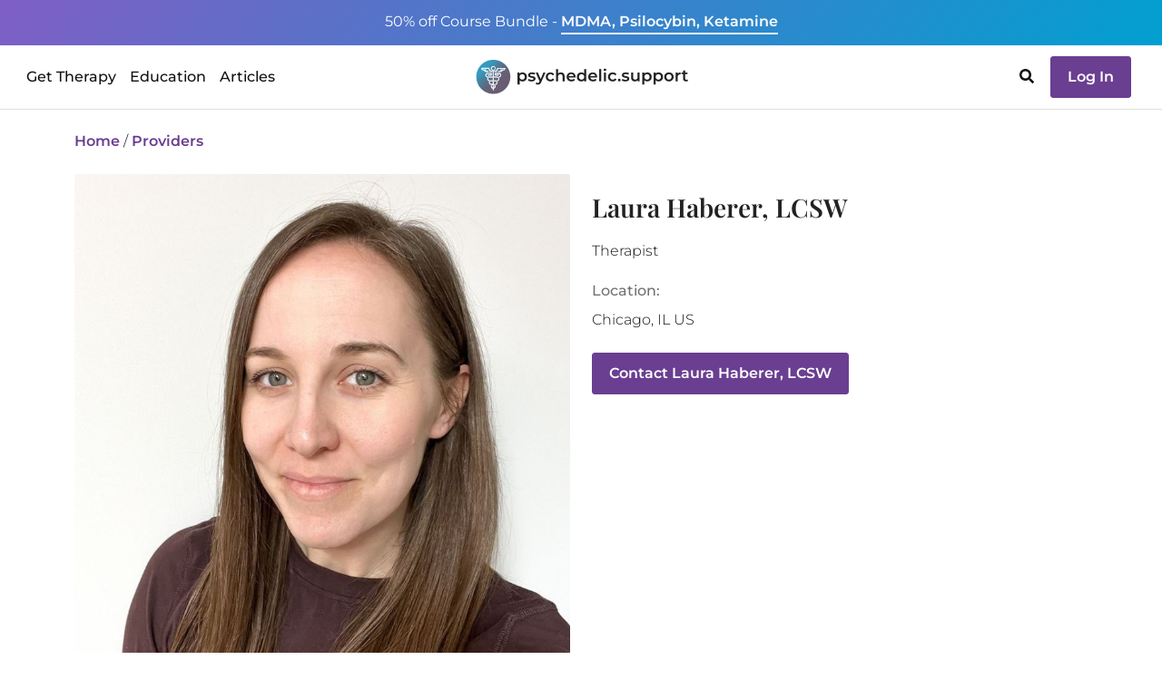

--- FILE ---
content_type: text/html;charset=UTF-8
request_url: https://psychedelic.support/network/laura-haberer-lcsw/
body_size: 10368
content:
<!DOCTYPE html><html><head><meta charset="utf-8"><meta http-equiv="x-ua-compatible" content="ie=edge"><meta name="viewport" content="width=device-width, initial-scale=1, shrink-to-fit=no"><meta name="generator" content="Gatsby 5.9.0"><meta data-react-helmet="true" name="robots" content="index, follow, max-snippet:-1, max-image-preview:large, max-video-preview:-1"><meta data-react-helmet="true" name="googlebot" content="index, follow, max-snippet:-1, max-image-preview:large, max-video-preview:-1"><meta data-react-helmet="true" name="bingbot" content="index, follow, max-snippet:-1, max-image-preview:large, max-video-preview:-1"><meta data-react-helmet="true" name="description" content="I earned my BA from the University of Illinois and then my Master's in Social Work from the University of Chicago Crown Family School of Social Work, Policy, and Practice. I live a"><meta data-react-helmet="true" name="image" content="https://psychedelic.support/m/profiles/laura-haberer-lcsw-P36Z5HMZN.jpg"><meta data-react-helmet="true" property="og:url" content="https://psychedelic.support/network/laura-haberer-lcsw/"><meta data-react-helmet="true" property="og:title" content="Laura Haberer, LCSW - Therapist in Chicago, IL"><meta data-react-helmet="true" property="og:description" content="I earned my BA from the University of Illinois and then my Master's in Social Work from the University of Chicago Crown Family School of Social Work, Policy, and Practice. I live a"><meta data-react-helmet="true" property="og:image" content="https://psychedelic.support/m/profiles/laura-haberer-lcsw-P36Z5HMZN.jpg"><meta data-react-helmet="true" name="twitter:card" content="summary_large_image"><meta data-react-helmet="true" name="twitter:creator" content="@psychedelicsupport"><meta data-react-helmet="true" name="twitter:title" content="Laura Haberer, LCSW - Therapist in Chicago, IL"><meta data-react-helmet="true" name="twitter:description" content="I earned my BA from the University of Illinois and then my Master's in Social Work from the University of Chicago Crown Family School of Social Work, Policy, and Practice. I live a"><meta data-react-helmet="true" name="twitter:image" content="https://psychedelic.support/m/profiles/laura-haberer-lcsw-P36Z5HMZN.jpg"><link data-identity="gatsby-global-css" href="/styles.70b5faeb392e2c7c7e04.css" rel="stylesheet" type="text/css"><title data-react-helmet="true">Laura Haberer, LCSW - Therapist in Chicago, IL</title><link data-react-helmet="true" rel="canonical" href="https://psychedelic.support/network/laura-haberer-lcsw/"><style>.gatsby-image-wrapper{position:relative;overflow:hidden}.gatsby-image-wrapper picture.object-fit-polyfill{position:static!important}.gatsby-image-wrapper img{bottom:0;height:100%;left:0;margin:0;max-width:none;padding:0;position:absolute;right:0;top:0;width:100%;object-fit:cover}.gatsby-image-wrapper [data-main-image]{opacity:0;transform:translateZ(0);transition:opacity .25s linear;will-change:opacity}.gatsby-image-wrapper-constrained{display:inline-block;vertical-align:top}</style><noscript><style>.gatsby-image-wrapper noscript [data-main-image]{opacity:1!important}.gatsby-image-wrapper [data-placeholder-image]{opacity:0!important}</style></noscript><script type="module">const e="undefined"!=typeof HTMLImageElement&&"loading"in HTMLImageElement.prototype;e&&document.body.addEventListener("load",(function(e){const t=e.target;if(void 0===t.dataset.mainImage)return;if(void 0===t.dataset.gatsbyImageSsr)return;let a=null,n=t;for(;null===a&&n;)void 0!==n.parentNode.dataset.gatsbyImageWrapper&&(a=n.parentNode),n=n.parentNode;const o=a.querySelector("[data-placeholder-image]"),r=new Image;r.src=t.currentSrc,r.decode().catch((()=>{})).then((()=>{t.style.opacity=1,o&&(o.style.opacity=0,o.style.transition="opacity 500ms linear")}))}),!0);</script><link rel="sitemap" type="application/xml" href="/sitemap-static.xml/sitemap-index.xml"><link rel="preload" as="font" type="font/woff2" crossorigin="anonymous" href="/static/webfonts/s/montserrat/v31/JTUHjIg1_i6t8kCHKm4532VJOt5-QNFgpCs16Hw5aXo.woff2"><link rel="preload" as="font" type="font/woff2" crossorigin="anonymous" href="/static/webfonts/s/montserrat/v31/JTUHjIg1_i6t8kCHKm4532VJOt5-QNFgpCtr6Hw5aXo.woff2"><link rel="preload" as="font" type="font/woff2" crossorigin="anonymous" href="/static/webfonts/s/montserrat/v31/JTUHjIg1_i6t8kCHKm4532VJOt5-QNFgpCtZ6Hw5aXo.woff2"><link rel="preload" as="font" type="font/woff2" crossorigin="anonymous" href="/static/webfonts/s/montserrat/v31/JTUHjIg1_i6t8kCHKm4532VJOt5-QNFgpCu173w5aXo.woff2"><link rel="preload" as="font" type="font/woff2" crossorigin="anonymous" href="/static/webfonts/s/playfairdisplay/v40/nuFvD-vYSZviVYUb_rj3ij__anPXJzDwcbmjWBN2PKdFvXDXbtM.woff2"><link rel="preload" as="font" type="font/woff2" crossorigin="anonymous" href="/static/webfonts/s/playfairdisplay/v40/nuFvD-vYSZviVYUb_rj3ij__anPXJzDwcbmjWBN2PKebunDXbtM.woff2"><style>@font-face{font-display:swap;font-family:Montserrat;font-style:normal;font-weight:300;src:url(/static/webfonts/s/montserrat/v31/JTUHjIg1_i6t8kCHKm4532VJOt5-QNFgpCs16Hw5aXo.woff2) format("woff2")}@font-face{font-display:swap;font-family:Montserrat;font-style:normal;font-weight:400;src:url(/static/webfonts/s/montserrat/v31/JTUHjIg1_i6t8kCHKm4532VJOt5-QNFgpCtr6Hw5aXo.woff2) format("woff2")}@font-face{font-display:swap;font-family:Montserrat;font-style:normal;font-weight:500;src:url(/static/webfonts/s/montserrat/v31/JTUHjIg1_i6t8kCHKm4532VJOt5-QNFgpCtZ6Hw5aXo.woff2) format("woff2")}@font-face{font-display:swap;font-family:Montserrat;font-style:normal;font-weight:600;src:url(/static/webfonts/s/montserrat/v31/JTUHjIg1_i6t8kCHKm4532VJOt5-QNFgpCu173w5aXo.woff2) format("woff2")}@font-face{font-display:swap;font-family:Montserrat;font-style:normal;font-weight:300;src:url(/static/webfonts/s/montserrat/v31/JTUHjIg1_i6t8kCHKm4532VJOt5-QNFgpCs16Hw5aXw.woff) format("woff")}@font-face{font-display:swap;font-family:Montserrat;font-style:normal;font-weight:400;src:url(/static/webfonts/s/montserrat/v31/JTUHjIg1_i6t8kCHKm4532VJOt5-QNFgpCtr6Hw5aXw.woff) format("woff")}@font-face{font-display:swap;font-family:Montserrat;font-style:normal;font-weight:500;src:url(/static/webfonts/s/montserrat/v31/JTUHjIg1_i6t8kCHKm4532VJOt5-QNFgpCtZ6Hw5aXw.woff) format("woff")}@font-face{font-display:swap;font-family:Montserrat;font-style:normal;font-weight:600;src:url(/static/webfonts/s/montserrat/v31/JTUHjIg1_i6t8kCHKm4532VJOt5-QNFgpCu173w5aXw.woff) format("woff")}@font-face{font-display:swap;font-family:Playfair Display;font-style:normal;font-weight:400;src:url(/static/webfonts/s/playfairdisplay/v40/nuFvD-vYSZviVYUb_rj3ij__anPXJzDwcbmjWBN2PKdFvXDXbtM.woff2) format("woff2")}@font-face{font-display:swap;font-family:Playfair Display;font-style:normal;font-weight:600;src:url(/static/webfonts/s/playfairdisplay/v40/nuFvD-vYSZviVYUb_rj3ij__anPXJzDwcbmjWBN2PKebunDXbtM.woff2) format("woff2")}@font-face{font-display:swap;font-family:Playfair Display;font-style:normal;font-weight:400;src:url(/static/webfonts/s/playfairdisplay/v40/nuFvD-vYSZviVYUb_rj3ij__anPXJzDwcbmjWBN2PKdFvXDXbtU.woff) format("woff")}@font-face{font-display:swap;font-family:Playfair Display;font-style:normal;font-weight:600;src:url(/static/webfonts/s/playfairdisplay/v40/nuFvD-vYSZviVYUb_rj3ij__anPXJzDwcbmjWBN2PKebunDXbtU.woff) format("woff")}</style><script id="cookieyes" type="text/javascript" src="https://cdn-cookieyes.com/client_data/fc0ca3212d8f8435e4b5e773/script.js"></script><script type="text/javascript" id="profile">window.psProfile = {"acceptingClients":true,"approach":"I deeply believe that the root of healing is connection. Through a limitless possibility of life experiences, including trauma, stress, unhealthy relationships, living in oppression, etc, we can start to feel disconnected which shows up in our lives in ways that limit us. I believe that therapy can provide a space that facilitates rebuilding connection, with external factors in our lives and with ourselves. I have completed a 10-month intensive Psychedelic-Assisted Therapy training through the Integrative Psychiatry Institute. I'm able to offer Ketamine-Assisted Psychotherapy at The Juniper Center as well as psychedelic integration for people exploring psychedelic work elsewhere.","bio":"I earned my BA from the University of Illinois and then my Master's in Social Work from the University of Chicago Crown Family School of Social Work, Policy, and Practice. I live and practice in the Chicagoland area. I completed a 10-month intensive Psychedelic-Assisted Therapy training with the Integrative Psychiatry Institute training me to provide integration from psychedelic experiences, Ketamine-Assisted Psychotherapy as well other psychedelic-assisted therapies as they move from Schedule I medicines in the future pending FDA approval.","codeOfConduct":true,"education":["University of Chicago"],"firstName":"Laura","images":["m/profiles/laura-haberer-lcsw-P36Z5HMZN.jpg"],"inPerson":true,"insurance":["Blue Cross","United","Aetna"],"languages":["en"],"lastName":"Haberer","licenses":["Licensed Clinical Social Worker, #149.022044 Illinois"],"locations":[{"country":"US","lon":-87.6244,"region":"IL","city":"Chicago","lat":41.8756}],"name":"Laura Haberer, LCSW","online":true,"payment":["Credit Card"],"phone":"6309955591","population":["Adults"],"postNominal":["LCSW"],"preferredContact":["email"],"profession":"Therapist","profileType":"practitioner","programs":"Ketamine-Assisted Psychotherapy","race":["Caucasian/White"],"services":["Psychedelic integration","Ketamine-assisted psychotherapy"],"slidingScale":false,"slug":"laura-haberer-lcsw","specialties":["Stress","Depression","Anxiety","Life Transitions","Trauma","Grief","Difficult psychedelic experiences"],"substance":["Ketamine"],"thumbs":["m/profiles/laura-haberer-lcsw-FKJRZ5HMZN.jpg"],"title":"Therapist","training":["IPI Psychedelic-Assisted Psychotherapy Program"],"trainingOrg":["Integrative Psychiatry Institute","MAPS"],"ver":"published","web":["https://www.thejunipercenter.com/"],"work":"My therapeutic practice involves many strategies, primarily mindfulness, body-based work, and radical acceptance. More than any strategy or practice I may have in my toolkit, my main objective is to co-create a space that makes my clients feel safe and heard, above all else. My hope is to work with clients to realize their strengths and define what is most important to them so that they can live a life that aligns with their values. I consider it a great privilege when someone allows me to enter their life as their therapist and I never take that for granted."};</script><script type="application/ld+json" data-react-helmet="true" id="schema">{"@context":"https://schema.org","@graph":[{"@context":"https://schema.org","@type":"BreadcrumbList","itemListElement":[{"@type":"ListItem","position":0,"item":{"@id":"https://psychedelic.support/","name":"Home"}},{"@type":"ListItem","position":1,"item":{"@id":"https://psychedelic.support/provider-network/","name":"Provider Network"}},{"@type":"ListItem","position":2,"item":{"@id":"https://psychedelic.support/network/laura-haberer-lcsw/","name":"Laura Haberer, LCSW - Therapist in Chicago, IL"}}]},{"@context":"https://schema.org","@type":"Person","familyName":"Haberer","givenName":"Laura","jobTitle":"Therapist","honorificSuffix":"LCSW","address":[{"@context":"https://schema.org","@type":"PostalAddress","addressCountry":"US","addressRegion":"IL","addressLocality":"Chicago"}]}]}</script></head><body><div id="___gatsby"><div style="outline:none" tabindex="-1" id="gatsby-focus-wrapper"><div style="height:120px" class="wrapper-navbar"><div class="visibility-hidden"><div>Get Therapy<a href="/network/">Find a Licensed Provider</a><a href="/community/">Join a Community Group</a><a href="/resources/how-to-join-psychedelic-clinical-trial/">Join a Clinical Trial</a></div><div>Education<a href="/education/">Courses & Trainings</a><a href="/education/free-courses/">Free Courses</a><a href="/continuing-education/">Continuing Education</a><a href="/professional-connect/">Professional Connect</a><a href="/monthly-speaker-professional-networking/">Speaker Series</a><a href="/psychedelic-education-scholarship/">Diversity Scholarship</a></div><div>Articles<a href="/articles/">All Articles</a><a href="/articles/category/featured/">Featured Articles</a><a href="/articles/category/psychedelic-substance-guides/">Substance Guides</a><a href="/articles/category/psychedelic-professional-interviews/">Psychedelic Professional Interviews</a></div></div><div class="top-strip text-center open fixed"><div class="container"><div class="promotion d-none d-md-inline"><a href="/education/foundational-course-bundle-psilocybin-mdma-ketamine/"><span class="fw400">50% off Course Bundle - </span> <span class="underline fw600">MDMA, Psilocybin, Ketamine</span></a></div><div class="promotion d-inline d-md-none"><a href="/education/foundational-course-bundle-psilocybin-mdma-ketamine/"><span class="fw400">50% off Course Bundle - </span> <span class="underline fw600">MDMA, Psilocybin, Ketamine</span></a></div></div></div><nav class="abs-top 
           navbar-white
           top-strip-open navbar navbar-expand-lg"><div class="container-fluid"><div class="d-flex w100 container"><div style="width:100%"><div class="d-none d-lg-inline"><div class="top-nav-lg d-flex justify-content-between align-items-center"><div class="nav-block"><div class="desktop-nav"><ul class="navbar-nav "><li style="padding:23px 5px" class="nav-providers nav-item"><a class="alink ">Get Therapy</a></li><li style="padding:23px 5px" class="nav-providers nav-item"><a class="alink ">Education</a></li><li style="padding:23px 5px" class="nav-providers nav-item"><a class="alink ">Articles</a></li></ul><div class="visibility-hidden"><nav class="fixed-top d-flex flex-row justify-content-start desktop-menu top-strip-open navbar"><div class="container-fluid"><div class="menu pt-3"><div><ul class="navbar-nav"></ul></div></div></div></nav></div></div></div><div class="nav-block text-center"><a href="/"><img src="/static/logo-846a5d58cc859c3a6602ac1c9dd0276c.svg" alt="Psychedelic Support Logo" title="Go to Psychedelic Support Home" style="height:42px"></a></div><div class="nav-block"><ul class="navbar-nav"><li class="nav-cart me-2 nav-item"><div class="nav-cart cursor-pointer"></div></li><li class="nav-providers me-2 nav-item"><svg aria-hidden="true" focusable="false" data-prefix="fas" data-icon="search" class="svg-inline--fa fa-search fa-w-16 cursor-pointer" role="img" xmlns="http://www.w3.org/2000/svg" viewBox="0 0 512 512"><path fill="currentColor" d="M505 442.7L405.3 343c-4.5-4.5-10.6-7-17-7H372c27.6-35.3 44-79.7 44-128C416 93.1 322.9 0 208 0S0 93.1 0 208s93.1 208 208 208c48.3 0 92.7-16.4 128-44v16.3c0 6.4 2.5 12.5 7 17l99.7 99.7c9.4 9.4 24.6 9.4 33.9 0l28.3-28.3c9.4-9.4 9.4-24.6.1-34zM208 336c-70.7 0-128-57.2-128-128 0-70.7 57.2-128 128-128 70.7 0 128 57.2 128 128 0 70.7-57.2 128-128 128z"/></svg></li><li class="nav-login nav-item"><div><a href="/login/"><button class="login-btn btn btn-secondary">Log In</button></a></div></li></ul></div></div></div><div class="d-lg-none d-flex"><div class="top-nav d-lg-none d-flex flex-row justify-content-between align-items-center"><div><a href="/"><img src="/static/logo-846a5d58cc859c3a6602ac1c9dd0276c.svg" alt="Psychedelic Support Logo" title="Go to Psychedelic Support Home" style="height:42px"></a></div><div class="mobile-nav"><div id="tour-navbar-mobile"><button aria-expanded="false" class="navbar-toggler navbar-toggler "><span class="navbar-toggler-bar bar1"></span><span class="navbar-toggler-bar bar2"></span><span class="navbar-toggler-bar bar3"></span></button></div></div></div></div></div></div></div></nav></div><div class="main"><div class="container"><div class="network-profile loading"><div class="mt-4 row"><div class="col"><a href="/">Home</a> /<!-- --> <a class="cursor-pointer">Providers</a></div></div><div class="mt-4 mb-3 row"><div class="ms-auto me-auto col-md-6"><div class="profile-img"><img data-prop="img" id="primaryImg" src="https://psychedelic.support/m/profiles/laura-haberer-lcsw-P36Z5HMZN.jpg" alt="Laura Haberer, LCSW is a practitioner on Psychedelic.Support" class="display-none"></div></div><div class="col-md-6"><h1 class="profile-section profile-name" data-prop="name">Laura Haberer, LCSW</h1><div class="profile-section profile-title" data-prop="title">Therapist</div><div class="profile-section profile-location row"><div class="col-12"><div class="smooth-text-loader" data-prop="location">Chicago IL</div></div></div></div></div><div class="mt-4"><div class="profile-section profile-work row"><div class="work col-12"><div class data-prop="work">My therapeutic practice involves many strategies, primarily mindfulness, body-based work, and radical acceptance. More than any strategy or practice I may have in my toolkit, my main objective is to co-create a space that makes my clients feel safe and heard, above all else. My hope is to work with clients to realize their strengths and define what is most important to them so that they can live a life that aligns with their values. I consider it a great privilege when someone allows me to enter their life as their therapist and I never take that for granted.</div></div></div><div class="mt-3 profile-section profile-bio row"><div class="profile-bio col-12"><div class data-prop="bio">I earned my BA from the University of Illinois and then my Master's in Social Work from the University of Chicago Crown Family School of Social Work, Policy, and Practice. I live and practice in the Chicagoland area. I completed a 10-month intensive Psychedelic-Assisted Therapy training with the Integrative Psychiatry Institute training me to provide integration from psychedelic experiences, Ketamine-Assisted Psychotherapy as well other psychedelic-assisted therapies as they move from Schedule I medicines in the future pending FDA approval.</div></div></div><div class="mt-3 profile-section profile-programs row"><div class="profile-approach col-12"><div class data-prop="programs">Ketamine-Assisted Psychotherapy</div></div></div></div><div class="mt-4 row"><div class="col"><a class="cursor-pointer">View more providers</a></div></div></div></div></div><footer class="footer footer-nav mt-5"><div class="container"><div class="mt-4 row"><div class="mt-2 col-12 col-md-3"><div class="row"><div class="title col-6 col-md-12">Us</div><div class="col-6 col-md-12"><a href="/our-story/">Our Story</a></div><div class="col-6 offset-6 col-md-12 offset-md-0"><a href="mailto:info@psychedelic.support">Contact</a></div><div class="social col-6 offset-6 col-md-12 offset-md-0"><a href="https://www.linkedin.com/company/psychedelic-support" title="Psychedelic Support on LinkedIn" target="_blank"><img src="[data-uri]" class="linkedin" alt="LinkedIn Icon" title="Psychedelic Support on LinkedIn"></a><a href="https://www.facebook.com/PsychedelicSupportNetwork" title="Psychedelic Support on Facebook" target="_blank"><img src="[data-uri]" class="facebook" alt="Facebook Icon" title="Psychedelic Support on Facebook"></a><a href="https://www.instagram.com/psychedelicsupport/" title="Psychedelic Support on Instagram" target="_blank"><img src="[data-uri]" class="instagram" alt="Instagram Icon" title="Psychedelic Support on Instagram"></a><a href="https://www.youtube.com/@psychedelicsupport" title="Psychedelic Support on Youtube" target="_blank"><img src="[data-uri]" class="youtube" alt="Youtube Icon" title="Psychedelic Support on Youtube"></a></div></div></div><div class="mt-2 col-12 col-md-3"><div class="row"><div class="title col-6 col-md-12">You</div><div class="col-6 col-md-12"><a href="/join/">Join our Network</a></div><div class="col-6 col-md-12"><a href="/professional-connect/">Professional Connect</a></div><div class="col-6 offset-6 col-md-12 offset-md-0"><a href="https://psychedelicsupport.talentlms.com" target="_blank" rel="noreferrer nofollow noopener">Course Login</a></div><div class="col-6 offset-6 col-md-12 offset-md-0"><div class="row"><div class="col-12"><a href="/login/">Sign In</a> / <a href="/login/">Sign Up</a></div></div></div></div></div><div class="mt-2 col-12 col-md-3"><div class="row"><div class="title col-6 col-md-12">More Info</div><div class="col-6 col-md-12"><a href="/resources/how-to-join-psychedelic-clinical-trial/">Join a Clinical Trial</a></div><div class="col-6 offset-6 col-md-12 offset-md-0"><a href="/education/">Courses & Trainings</a></div><div class="col-6 offset-6 col-md-12 offset-md-0"><a href="/psychedelic-education-scholarship/">Diversity Scholarship</a></div><div class="col-6 offset-6 col-md-12 offset-md-0"><a href="/education/free-courses/">Free Courses</a></div><div class="col-6 offset-6 col-md-12 offset-md-0"><a href="/faq/">FAQ</a></div><div class="col-6 offset-6 col-md-12 offset-md-0"><a href="/terms-of-service/">Terms of Service</a></div><div class="col-6 offset-6 col-md-12 offset-md-0"><a href="/equity-statement/">Equity Statement</a></div></div></div><div class="mt-2 subscribe col-12 col-md-3"><div class="title">Subscribe for News:</div><div class="subscribe-interests"><div><div class="row"><div class="col-12"><form role="form" class="subscribe-interests"><div class="row"><div class="col-12"><div class="mb-3 mb-3"><label for="name" id="lbl-email" class="form-label">Email:</label><input autocomplete="email" name="email" placeholder="Email" type="text" class="form-control" value></div></div></div><div class="row"><div class="text-center col-12"><button type="submit" id="btn-submit" class="btn btn-btrans">Sign Up</button></div></div></form></div></div><div class="row"><div class="col-12"></div></div></div></div></div></div><div class="mt-5 row"><div class="terms col-sm-12">Psychedelic Support and the providers listed here do not endorse the use of illegal substances. We recognize the necessity for empathetic care and harm reduction strategies. Providers do not break U.S. laws. Do not ask for illegal substances or referrals to underground practitioners.<br><div class="copyright mt-2">© <!-- -->2025<!-- --> <svg xmlns="http://www.w3.org/2000/svg" class="heart" viewBox="0 -256 1850 1850"><g transform="matrix(1,0,0,-1,37.966102,1343.4237)"><path d="m 896,-128 q -26,0 -44,18 L 228,492 q -10,8 -27.5,26 Q 183,536 145,583.5 107,631 77,681 47,731 23.5,802 0,873 0,940 q 0,220 127,344 127,124 351,124 62,0 126.5,-21.5 64.5,-21.5 120,-58 55.5,-36.5 95.5,-68.5 40,-32 76,-68 36,36 76,68 40,32 95.5,68.5 55.5,36.5 120,58 64.5,21.5 126.5,21.5 224,0 351,-124 127,-124 127,-344 0,-221 -229,-450 L 940,-110 q -18,-18 -44,-18"/></g></svg> Psychedelic Support Inc, All rights reserved  · <a href="/sitemap/">Sitemap</a></div></div></div></div></footer></div><div id="gatsby-announcer" style="position:absolute;top:0;width:1px;height:1px;padding:0;overflow:hidden;clip:rect(0, 0, 0, 0);white-space:nowrap;border:0" aria-live="assertive" aria-atomic="true"></div></div><script async src="https://api.goaffpro.com/loader.js?shop=psychedelicsupport.myshopify.com"></script><script defer>
          !function(f,b,e,v,n,t,s){if(f.fbq)return;n=f.fbq=function(){n.callMethod?
          n.callMethod.apply(n,arguments):n.queue.push(arguments)};if(!f._fbq)f._fbq=n;
          n.push=n;n.loaded=!0;n.version='2.0';n.queue=[];t=b.createElement(e);t.async=!0;
          t.src=v;s=b.getElementsByTagName(e)[0];s.parentNode.insertBefore(t,s)}(window,
          document,'script','https://connect.facebook.net/en_US/fbevents.js');
          fbq('init', '2590285181192234'); // Insert your pixel ID here.
          fbq('track', 'PageView');
      </script><script id="gatsby-script-loader">/*<![CDATA[*/window.pagePath="/network/profile/";/*]]>*/</script><!-- slice-start id="_gatsby-scripts-1" -->
          <script id="gatsby-chunk-mapping">
            window.___chunkMapping="{\"app\":[\"/app-6974c1131f7dd1eef529.js\"],\"gatsby-plugin-image\":[\"/gatsby-plugin-image-e7f81bf6a1899b0235cb.js\"],\"component---src-components-lc-templates-categories-category-tsx\":[\"/component---src-components-lc-templates-categories-category-tsx-89ab67c76794c50228f6.js\"],\"component---src-components-lc-templates-locations-location-tsx\":[\"/component---src-components-lc-templates-locations-location-tsx-07a0e0d3ec1154d3337e.js\"],\"component---src-components-pages-sitemap-sitemap-html-tsx\":[\"/component---src-components-pages-sitemap-sitemap-html-tsx-cc9a4997cd7de0513aa6.js\"],\"component---src-components-store-product-templates-course-tsx\":[\"/component---src-components-store-product-templates-course-tsx-c19bce47cd0b43b014a3.js\"],\"component---src-components-store-product-templates-gift-card-tsx\":[\"/component---src-components-store-product-templates-gift-card-tsx-83011a76657f262be701.js\"],\"component---src-components-store-product-templates-partner-program-tsx\":[\"/component---src-components-store-product-templates-partner-program-tsx-958aec5effae61ec2241.js\"],\"component---src-components-store-product-templates-print-book-print-book-tsx\":[\"/component---src-components-store-product-templates-print-book-print-book-tsx-e1a7efca454e3118174b.js\"],\"component---src-components-store-product-templates-training-tsx\":[\"/component---src-components-store-product-templates-training-tsx-603b65534f68b6980e8f.js\"],\"component---src-components-store-product-templates-workshop-tsx\":[\"/component---src-components-store-product-templates-workshop-tsx-63cdcc1e53dd55758e1f.js\"],\"component---src-components-wp-articles-category-js\":[\"/component---src-components-wp-articles-category-js-4ce0ce2fecd279b993ac.js\"],\"component---src-components-wp-articles-js\":[\"/component---src-components-wp-articles-js-76aff6eb7773020b80e3.js\"],\"component---src-components-wp-authors-author-tsx\":[\"/component---src-components-wp-authors-author-tsx-44324ed0ce2aed4b0050.js\"],\"component---src-components-wp-single-js\":[\"/component---src-components-wp-single-js-deabcdaa17e2401de905.js\"],\"component---src-components-wp-tags-tags-tsx\":[\"/component---src-components-wp-tags-tags-tsx-56dab9cb1b3106ca8ce8.js\"],\"component---src-pages-404-tsx\":[\"/component---src-pages-404-tsx-b8c2591a88938230fd4c.js\"],\"component---src-pages-admin-users-tsx\":[\"/component---src-pages-admin-users-tsx-9733d8e171ee7bec5019.js\"],\"component---src-pages-cart-tsx\":[\"/component---src-pages-cart-tsx-93e85b5d0839dbcbce96.js\"],\"component---src-pages-community-directory-tsx\":[\"/component---src-pages-community-directory-tsx-e557f6a77dc75f77b91e.js\"],\"component---src-pages-community-index-tsx\":[\"/component---src-pages-community-index-tsx-2a16fbbb3761e4da935c.js\"],\"component---src-pages-community-profile-tsx\":[\"/component---src-pages-community-profile-tsx-6f5a53ee2d1581867742.js\"],\"component---src-pages-continuing-education-tsx\":[\"/component---src-pages-continuing-education-tsx-87a66bf1339c13a20952.js\"],\"component---src-pages-education-course-faq-tsx\":[\"/component---src-pages-education-course-faq-tsx-c0aa5e2d460901dc043f.js\"],\"component---src-pages-education-free-courses-tsx\":[\"/component---src-pages-education-free-courses-tsx-72997ed374e2a9f6e0b5.js\"],\"component---src-pages-education-index-tsx\":[\"/component---src-pages-education-index-tsx-11979e872cef7a70c395.js\"],\"component---src-pages-education-polaris-insight-center-index-tsx\":[\"/component---src-pages-education-polaris-insight-center-index-tsx-305e38b8d0f071b62221.js\"],\"component---src-pages-equity-statement-tsx\":[\"/component---src-pages-equity-statement-tsx-9a2551063e7db7447c8c.js\"],\"component---src-pages-faq-tsx\":[\"/component---src-pages-faq-tsx-9144f971930e6b718f38.js\"],\"component---src-pages-google-oa-2-cb-index-tsx\":[\"/component---src-pages-google-oa-2-cb-index-tsx-1372df5ad2180e4eb030.js\"],\"component---src-pages-healthcare-provider-index-tsx\":[\"/component---src-pages-healthcare-provider-index-tsx-bcc8b0a132ae9a426532.js\"],\"component---src-pages-index-tsx\":[\"/component---src-pages-index-tsx-72688ff53685bf167938.js\"],\"component---src-pages-join-index-tsx\":[\"/component---src-pages-join-index-tsx-8b3b7b6027acab70fd87.js\"],\"component---src-pages-login-tsx\":[\"/component---src-pages-login-tsx-e9d0a16c496aa1ce1098.js\"],\"component---src-pages-monthly-speaker-professional-networking-tsx\":[\"/component---src-pages-monthly-speaker-professional-networking-tsx-58589df67e7332172b89.js\"],\"component---src-pages-my-index-tsx\":[\"/component---src-pages-my-index-tsx-be3765d47d8d7c0626be.js\"],\"component---src-pages-mycomeditations-index-tsx\":[\"/component---src-pages-mycomeditations-index-tsx-eb34dc616f7112486bf6.js\"],\"component---src-pages-network-index-tsx\":[\"/component---src-pages-network-index-tsx-a9cdbe3a65801cbf1595.js\"],\"component---src-pages-network-profile-tsx\":[\"/component---src-pages-network-profile-tsx-1a906c5481f55bc3ad4f.js\"],\"component---src-pages-operations-assistant-tsx\":[\"/component---src-pages-operations-assistant-tsx-75f795c45f90658234ef.js\"],\"component---src-pages-our-story-tsx\":[\"/component---src-pages-our-story-tsx-3df260ae2acd9ed53258.js\"],\"component---src-pages-press-release-tsx\":[\"/component---src-pages-press-release-tsx-f9b3a7e964837a4aaa59.js\"],\"component---src-pages-pricing-index-tsx\":[\"/component---src-pages-pricing-index-tsx-88195ad3672e6aa7f942.js\"],\"component---src-pages-professional-connect-index-tsx\":[\"/component---src-pages-professional-connect-index-tsx-0cb145130920a5a5b4cf.js\"],\"component---src-pages-provider-network-tsx\":[\"/component---src-pages-provider-network-tsx-55998cebed067d67c9e8.js\"],\"component---src-pages-psychedelic-curious-index-tsx\":[\"/component---src-pages-psychedelic-curious-index-tsx-f4c0c11c36ead82510ba.js\"],\"component---src-pages-psychedelic-education-scholarship-tsx\":[\"/component---src-pages-psychedelic-education-scholarship-tsx-d3ae40359aef43f92ddd.js\"],\"component---src-pages-resources-how-to-join-psychedelic-clinical-trial-tsx\":[\"/component---src-pages-resources-how-to-join-psychedelic-clinical-trial-tsx-9ee251c1d13f10aabd3c.js\"],\"component---src-pages-search-index-tsx\":[\"/component---src-pages-search-index-tsx-91f31818fb0a9d3350c6.js\"],\"component---src-pages-signup-tsx\":[\"/component---src-pages-signup-tsx-e1363b7cb688d174e789.js\"],\"component---src-pages-terms-of-service-tsx\":[\"/component---src-pages-terms-of-service-tsx-2865b5e164510ee200c7.js\"]}";
          </script>
        <script>window.___webpackCompilationHash="1fb3aa200a5b4409ea13";</script><script src="/webpack-runtime-61a65753d835d224acc2.js" async></script><script src="/framework-6791ef87c59e1bf787a1.js" async></script><script src="/11100001-49fc949da1dcbe394598.js" async></script><script src="/cb1608f2-35386429d38685ec62f0.js" async></script><script src="/app-6974c1131f7dd1eef529.js" async></script><!-- slice-end id="_gatsby-scripts-1" --></body></html>

--- FILE ---
content_type: text/html; charset=utf-8
request_url: https://www.google.com/recaptcha/api2/anchor?ar=1&k=6LfYRugUAAAAAB8D6JrCnTUzWaGE2Vy1Zz7ykrsy&co=aHR0cHM6Ly9wc3ljaGVkZWxpYy5zdXBwb3J0OjQ0Mw..&hl=en&v=PoyoqOPhxBO7pBk68S4YbpHZ&size=invisible&anchor-ms=20000&execute-ms=30000&cb=xqy20tb8yfwv
body_size: 48717
content:
<!DOCTYPE HTML><html dir="ltr" lang="en"><head><meta http-equiv="Content-Type" content="text/html; charset=UTF-8">
<meta http-equiv="X-UA-Compatible" content="IE=edge">
<title>reCAPTCHA</title>
<style type="text/css">
/* cyrillic-ext */
@font-face {
  font-family: 'Roboto';
  font-style: normal;
  font-weight: 400;
  font-stretch: 100%;
  src: url(//fonts.gstatic.com/s/roboto/v48/KFO7CnqEu92Fr1ME7kSn66aGLdTylUAMa3GUBHMdazTgWw.woff2) format('woff2');
  unicode-range: U+0460-052F, U+1C80-1C8A, U+20B4, U+2DE0-2DFF, U+A640-A69F, U+FE2E-FE2F;
}
/* cyrillic */
@font-face {
  font-family: 'Roboto';
  font-style: normal;
  font-weight: 400;
  font-stretch: 100%;
  src: url(//fonts.gstatic.com/s/roboto/v48/KFO7CnqEu92Fr1ME7kSn66aGLdTylUAMa3iUBHMdazTgWw.woff2) format('woff2');
  unicode-range: U+0301, U+0400-045F, U+0490-0491, U+04B0-04B1, U+2116;
}
/* greek-ext */
@font-face {
  font-family: 'Roboto';
  font-style: normal;
  font-weight: 400;
  font-stretch: 100%;
  src: url(//fonts.gstatic.com/s/roboto/v48/KFO7CnqEu92Fr1ME7kSn66aGLdTylUAMa3CUBHMdazTgWw.woff2) format('woff2');
  unicode-range: U+1F00-1FFF;
}
/* greek */
@font-face {
  font-family: 'Roboto';
  font-style: normal;
  font-weight: 400;
  font-stretch: 100%;
  src: url(//fonts.gstatic.com/s/roboto/v48/KFO7CnqEu92Fr1ME7kSn66aGLdTylUAMa3-UBHMdazTgWw.woff2) format('woff2');
  unicode-range: U+0370-0377, U+037A-037F, U+0384-038A, U+038C, U+038E-03A1, U+03A3-03FF;
}
/* math */
@font-face {
  font-family: 'Roboto';
  font-style: normal;
  font-weight: 400;
  font-stretch: 100%;
  src: url(//fonts.gstatic.com/s/roboto/v48/KFO7CnqEu92Fr1ME7kSn66aGLdTylUAMawCUBHMdazTgWw.woff2) format('woff2');
  unicode-range: U+0302-0303, U+0305, U+0307-0308, U+0310, U+0312, U+0315, U+031A, U+0326-0327, U+032C, U+032F-0330, U+0332-0333, U+0338, U+033A, U+0346, U+034D, U+0391-03A1, U+03A3-03A9, U+03B1-03C9, U+03D1, U+03D5-03D6, U+03F0-03F1, U+03F4-03F5, U+2016-2017, U+2034-2038, U+203C, U+2040, U+2043, U+2047, U+2050, U+2057, U+205F, U+2070-2071, U+2074-208E, U+2090-209C, U+20D0-20DC, U+20E1, U+20E5-20EF, U+2100-2112, U+2114-2115, U+2117-2121, U+2123-214F, U+2190, U+2192, U+2194-21AE, U+21B0-21E5, U+21F1-21F2, U+21F4-2211, U+2213-2214, U+2216-22FF, U+2308-230B, U+2310, U+2319, U+231C-2321, U+2336-237A, U+237C, U+2395, U+239B-23B7, U+23D0, U+23DC-23E1, U+2474-2475, U+25AF, U+25B3, U+25B7, U+25BD, U+25C1, U+25CA, U+25CC, U+25FB, U+266D-266F, U+27C0-27FF, U+2900-2AFF, U+2B0E-2B11, U+2B30-2B4C, U+2BFE, U+3030, U+FF5B, U+FF5D, U+1D400-1D7FF, U+1EE00-1EEFF;
}
/* symbols */
@font-face {
  font-family: 'Roboto';
  font-style: normal;
  font-weight: 400;
  font-stretch: 100%;
  src: url(//fonts.gstatic.com/s/roboto/v48/KFO7CnqEu92Fr1ME7kSn66aGLdTylUAMaxKUBHMdazTgWw.woff2) format('woff2');
  unicode-range: U+0001-000C, U+000E-001F, U+007F-009F, U+20DD-20E0, U+20E2-20E4, U+2150-218F, U+2190, U+2192, U+2194-2199, U+21AF, U+21E6-21F0, U+21F3, U+2218-2219, U+2299, U+22C4-22C6, U+2300-243F, U+2440-244A, U+2460-24FF, U+25A0-27BF, U+2800-28FF, U+2921-2922, U+2981, U+29BF, U+29EB, U+2B00-2BFF, U+4DC0-4DFF, U+FFF9-FFFB, U+10140-1018E, U+10190-1019C, U+101A0, U+101D0-101FD, U+102E0-102FB, U+10E60-10E7E, U+1D2C0-1D2D3, U+1D2E0-1D37F, U+1F000-1F0FF, U+1F100-1F1AD, U+1F1E6-1F1FF, U+1F30D-1F30F, U+1F315, U+1F31C, U+1F31E, U+1F320-1F32C, U+1F336, U+1F378, U+1F37D, U+1F382, U+1F393-1F39F, U+1F3A7-1F3A8, U+1F3AC-1F3AF, U+1F3C2, U+1F3C4-1F3C6, U+1F3CA-1F3CE, U+1F3D4-1F3E0, U+1F3ED, U+1F3F1-1F3F3, U+1F3F5-1F3F7, U+1F408, U+1F415, U+1F41F, U+1F426, U+1F43F, U+1F441-1F442, U+1F444, U+1F446-1F449, U+1F44C-1F44E, U+1F453, U+1F46A, U+1F47D, U+1F4A3, U+1F4B0, U+1F4B3, U+1F4B9, U+1F4BB, U+1F4BF, U+1F4C8-1F4CB, U+1F4D6, U+1F4DA, U+1F4DF, U+1F4E3-1F4E6, U+1F4EA-1F4ED, U+1F4F7, U+1F4F9-1F4FB, U+1F4FD-1F4FE, U+1F503, U+1F507-1F50B, U+1F50D, U+1F512-1F513, U+1F53E-1F54A, U+1F54F-1F5FA, U+1F610, U+1F650-1F67F, U+1F687, U+1F68D, U+1F691, U+1F694, U+1F698, U+1F6AD, U+1F6B2, U+1F6B9-1F6BA, U+1F6BC, U+1F6C6-1F6CF, U+1F6D3-1F6D7, U+1F6E0-1F6EA, U+1F6F0-1F6F3, U+1F6F7-1F6FC, U+1F700-1F7FF, U+1F800-1F80B, U+1F810-1F847, U+1F850-1F859, U+1F860-1F887, U+1F890-1F8AD, U+1F8B0-1F8BB, U+1F8C0-1F8C1, U+1F900-1F90B, U+1F93B, U+1F946, U+1F984, U+1F996, U+1F9E9, U+1FA00-1FA6F, U+1FA70-1FA7C, U+1FA80-1FA89, U+1FA8F-1FAC6, U+1FACE-1FADC, U+1FADF-1FAE9, U+1FAF0-1FAF8, U+1FB00-1FBFF;
}
/* vietnamese */
@font-face {
  font-family: 'Roboto';
  font-style: normal;
  font-weight: 400;
  font-stretch: 100%;
  src: url(//fonts.gstatic.com/s/roboto/v48/KFO7CnqEu92Fr1ME7kSn66aGLdTylUAMa3OUBHMdazTgWw.woff2) format('woff2');
  unicode-range: U+0102-0103, U+0110-0111, U+0128-0129, U+0168-0169, U+01A0-01A1, U+01AF-01B0, U+0300-0301, U+0303-0304, U+0308-0309, U+0323, U+0329, U+1EA0-1EF9, U+20AB;
}
/* latin-ext */
@font-face {
  font-family: 'Roboto';
  font-style: normal;
  font-weight: 400;
  font-stretch: 100%;
  src: url(//fonts.gstatic.com/s/roboto/v48/KFO7CnqEu92Fr1ME7kSn66aGLdTylUAMa3KUBHMdazTgWw.woff2) format('woff2');
  unicode-range: U+0100-02BA, U+02BD-02C5, U+02C7-02CC, U+02CE-02D7, U+02DD-02FF, U+0304, U+0308, U+0329, U+1D00-1DBF, U+1E00-1E9F, U+1EF2-1EFF, U+2020, U+20A0-20AB, U+20AD-20C0, U+2113, U+2C60-2C7F, U+A720-A7FF;
}
/* latin */
@font-face {
  font-family: 'Roboto';
  font-style: normal;
  font-weight: 400;
  font-stretch: 100%;
  src: url(//fonts.gstatic.com/s/roboto/v48/KFO7CnqEu92Fr1ME7kSn66aGLdTylUAMa3yUBHMdazQ.woff2) format('woff2');
  unicode-range: U+0000-00FF, U+0131, U+0152-0153, U+02BB-02BC, U+02C6, U+02DA, U+02DC, U+0304, U+0308, U+0329, U+2000-206F, U+20AC, U+2122, U+2191, U+2193, U+2212, U+2215, U+FEFF, U+FFFD;
}
/* cyrillic-ext */
@font-face {
  font-family: 'Roboto';
  font-style: normal;
  font-weight: 500;
  font-stretch: 100%;
  src: url(//fonts.gstatic.com/s/roboto/v48/KFO7CnqEu92Fr1ME7kSn66aGLdTylUAMa3GUBHMdazTgWw.woff2) format('woff2');
  unicode-range: U+0460-052F, U+1C80-1C8A, U+20B4, U+2DE0-2DFF, U+A640-A69F, U+FE2E-FE2F;
}
/* cyrillic */
@font-face {
  font-family: 'Roboto';
  font-style: normal;
  font-weight: 500;
  font-stretch: 100%;
  src: url(//fonts.gstatic.com/s/roboto/v48/KFO7CnqEu92Fr1ME7kSn66aGLdTylUAMa3iUBHMdazTgWw.woff2) format('woff2');
  unicode-range: U+0301, U+0400-045F, U+0490-0491, U+04B0-04B1, U+2116;
}
/* greek-ext */
@font-face {
  font-family: 'Roboto';
  font-style: normal;
  font-weight: 500;
  font-stretch: 100%;
  src: url(//fonts.gstatic.com/s/roboto/v48/KFO7CnqEu92Fr1ME7kSn66aGLdTylUAMa3CUBHMdazTgWw.woff2) format('woff2');
  unicode-range: U+1F00-1FFF;
}
/* greek */
@font-face {
  font-family: 'Roboto';
  font-style: normal;
  font-weight: 500;
  font-stretch: 100%;
  src: url(//fonts.gstatic.com/s/roboto/v48/KFO7CnqEu92Fr1ME7kSn66aGLdTylUAMa3-UBHMdazTgWw.woff2) format('woff2');
  unicode-range: U+0370-0377, U+037A-037F, U+0384-038A, U+038C, U+038E-03A1, U+03A3-03FF;
}
/* math */
@font-face {
  font-family: 'Roboto';
  font-style: normal;
  font-weight: 500;
  font-stretch: 100%;
  src: url(//fonts.gstatic.com/s/roboto/v48/KFO7CnqEu92Fr1ME7kSn66aGLdTylUAMawCUBHMdazTgWw.woff2) format('woff2');
  unicode-range: U+0302-0303, U+0305, U+0307-0308, U+0310, U+0312, U+0315, U+031A, U+0326-0327, U+032C, U+032F-0330, U+0332-0333, U+0338, U+033A, U+0346, U+034D, U+0391-03A1, U+03A3-03A9, U+03B1-03C9, U+03D1, U+03D5-03D6, U+03F0-03F1, U+03F4-03F5, U+2016-2017, U+2034-2038, U+203C, U+2040, U+2043, U+2047, U+2050, U+2057, U+205F, U+2070-2071, U+2074-208E, U+2090-209C, U+20D0-20DC, U+20E1, U+20E5-20EF, U+2100-2112, U+2114-2115, U+2117-2121, U+2123-214F, U+2190, U+2192, U+2194-21AE, U+21B0-21E5, U+21F1-21F2, U+21F4-2211, U+2213-2214, U+2216-22FF, U+2308-230B, U+2310, U+2319, U+231C-2321, U+2336-237A, U+237C, U+2395, U+239B-23B7, U+23D0, U+23DC-23E1, U+2474-2475, U+25AF, U+25B3, U+25B7, U+25BD, U+25C1, U+25CA, U+25CC, U+25FB, U+266D-266F, U+27C0-27FF, U+2900-2AFF, U+2B0E-2B11, U+2B30-2B4C, U+2BFE, U+3030, U+FF5B, U+FF5D, U+1D400-1D7FF, U+1EE00-1EEFF;
}
/* symbols */
@font-face {
  font-family: 'Roboto';
  font-style: normal;
  font-weight: 500;
  font-stretch: 100%;
  src: url(//fonts.gstatic.com/s/roboto/v48/KFO7CnqEu92Fr1ME7kSn66aGLdTylUAMaxKUBHMdazTgWw.woff2) format('woff2');
  unicode-range: U+0001-000C, U+000E-001F, U+007F-009F, U+20DD-20E0, U+20E2-20E4, U+2150-218F, U+2190, U+2192, U+2194-2199, U+21AF, U+21E6-21F0, U+21F3, U+2218-2219, U+2299, U+22C4-22C6, U+2300-243F, U+2440-244A, U+2460-24FF, U+25A0-27BF, U+2800-28FF, U+2921-2922, U+2981, U+29BF, U+29EB, U+2B00-2BFF, U+4DC0-4DFF, U+FFF9-FFFB, U+10140-1018E, U+10190-1019C, U+101A0, U+101D0-101FD, U+102E0-102FB, U+10E60-10E7E, U+1D2C0-1D2D3, U+1D2E0-1D37F, U+1F000-1F0FF, U+1F100-1F1AD, U+1F1E6-1F1FF, U+1F30D-1F30F, U+1F315, U+1F31C, U+1F31E, U+1F320-1F32C, U+1F336, U+1F378, U+1F37D, U+1F382, U+1F393-1F39F, U+1F3A7-1F3A8, U+1F3AC-1F3AF, U+1F3C2, U+1F3C4-1F3C6, U+1F3CA-1F3CE, U+1F3D4-1F3E0, U+1F3ED, U+1F3F1-1F3F3, U+1F3F5-1F3F7, U+1F408, U+1F415, U+1F41F, U+1F426, U+1F43F, U+1F441-1F442, U+1F444, U+1F446-1F449, U+1F44C-1F44E, U+1F453, U+1F46A, U+1F47D, U+1F4A3, U+1F4B0, U+1F4B3, U+1F4B9, U+1F4BB, U+1F4BF, U+1F4C8-1F4CB, U+1F4D6, U+1F4DA, U+1F4DF, U+1F4E3-1F4E6, U+1F4EA-1F4ED, U+1F4F7, U+1F4F9-1F4FB, U+1F4FD-1F4FE, U+1F503, U+1F507-1F50B, U+1F50D, U+1F512-1F513, U+1F53E-1F54A, U+1F54F-1F5FA, U+1F610, U+1F650-1F67F, U+1F687, U+1F68D, U+1F691, U+1F694, U+1F698, U+1F6AD, U+1F6B2, U+1F6B9-1F6BA, U+1F6BC, U+1F6C6-1F6CF, U+1F6D3-1F6D7, U+1F6E0-1F6EA, U+1F6F0-1F6F3, U+1F6F7-1F6FC, U+1F700-1F7FF, U+1F800-1F80B, U+1F810-1F847, U+1F850-1F859, U+1F860-1F887, U+1F890-1F8AD, U+1F8B0-1F8BB, U+1F8C0-1F8C1, U+1F900-1F90B, U+1F93B, U+1F946, U+1F984, U+1F996, U+1F9E9, U+1FA00-1FA6F, U+1FA70-1FA7C, U+1FA80-1FA89, U+1FA8F-1FAC6, U+1FACE-1FADC, U+1FADF-1FAE9, U+1FAF0-1FAF8, U+1FB00-1FBFF;
}
/* vietnamese */
@font-face {
  font-family: 'Roboto';
  font-style: normal;
  font-weight: 500;
  font-stretch: 100%;
  src: url(//fonts.gstatic.com/s/roboto/v48/KFO7CnqEu92Fr1ME7kSn66aGLdTylUAMa3OUBHMdazTgWw.woff2) format('woff2');
  unicode-range: U+0102-0103, U+0110-0111, U+0128-0129, U+0168-0169, U+01A0-01A1, U+01AF-01B0, U+0300-0301, U+0303-0304, U+0308-0309, U+0323, U+0329, U+1EA0-1EF9, U+20AB;
}
/* latin-ext */
@font-face {
  font-family: 'Roboto';
  font-style: normal;
  font-weight: 500;
  font-stretch: 100%;
  src: url(//fonts.gstatic.com/s/roboto/v48/KFO7CnqEu92Fr1ME7kSn66aGLdTylUAMa3KUBHMdazTgWw.woff2) format('woff2');
  unicode-range: U+0100-02BA, U+02BD-02C5, U+02C7-02CC, U+02CE-02D7, U+02DD-02FF, U+0304, U+0308, U+0329, U+1D00-1DBF, U+1E00-1E9F, U+1EF2-1EFF, U+2020, U+20A0-20AB, U+20AD-20C0, U+2113, U+2C60-2C7F, U+A720-A7FF;
}
/* latin */
@font-face {
  font-family: 'Roboto';
  font-style: normal;
  font-weight: 500;
  font-stretch: 100%;
  src: url(//fonts.gstatic.com/s/roboto/v48/KFO7CnqEu92Fr1ME7kSn66aGLdTylUAMa3yUBHMdazQ.woff2) format('woff2');
  unicode-range: U+0000-00FF, U+0131, U+0152-0153, U+02BB-02BC, U+02C6, U+02DA, U+02DC, U+0304, U+0308, U+0329, U+2000-206F, U+20AC, U+2122, U+2191, U+2193, U+2212, U+2215, U+FEFF, U+FFFD;
}
/* cyrillic-ext */
@font-face {
  font-family: 'Roboto';
  font-style: normal;
  font-weight: 900;
  font-stretch: 100%;
  src: url(//fonts.gstatic.com/s/roboto/v48/KFO7CnqEu92Fr1ME7kSn66aGLdTylUAMa3GUBHMdazTgWw.woff2) format('woff2');
  unicode-range: U+0460-052F, U+1C80-1C8A, U+20B4, U+2DE0-2DFF, U+A640-A69F, U+FE2E-FE2F;
}
/* cyrillic */
@font-face {
  font-family: 'Roboto';
  font-style: normal;
  font-weight: 900;
  font-stretch: 100%;
  src: url(//fonts.gstatic.com/s/roboto/v48/KFO7CnqEu92Fr1ME7kSn66aGLdTylUAMa3iUBHMdazTgWw.woff2) format('woff2');
  unicode-range: U+0301, U+0400-045F, U+0490-0491, U+04B0-04B1, U+2116;
}
/* greek-ext */
@font-face {
  font-family: 'Roboto';
  font-style: normal;
  font-weight: 900;
  font-stretch: 100%;
  src: url(//fonts.gstatic.com/s/roboto/v48/KFO7CnqEu92Fr1ME7kSn66aGLdTylUAMa3CUBHMdazTgWw.woff2) format('woff2');
  unicode-range: U+1F00-1FFF;
}
/* greek */
@font-face {
  font-family: 'Roboto';
  font-style: normal;
  font-weight: 900;
  font-stretch: 100%;
  src: url(//fonts.gstatic.com/s/roboto/v48/KFO7CnqEu92Fr1ME7kSn66aGLdTylUAMa3-UBHMdazTgWw.woff2) format('woff2');
  unicode-range: U+0370-0377, U+037A-037F, U+0384-038A, U+038C, U+038E-03A1, U+03A3-03FF;
}
/* math */
@font-face {
  font-family: 'Roboto';
  font-style: normal;
  font-weight: 900;
  font-stretch: 100%;
  src: url(//fonts.gstatic.com/s/roboto/v48/KFO7CnqEu92Fr1ME7kSn66aGLdTylUAMawCUBHMdazTgWw.woff2) format('woff2');
  unicode-range: U+0302-0303, U+0305, U+0307-0308, U+0310, U+0312, U+0315, U+031A, U+0326-0327, U+032C, U+032F-0330, U+0332-0333, U+0338, U+033A, U+0346, U+034D, U+0391-03A1, U+03A3-03A9, U+03B1-03C9, U+03D1, U+03D5-03D6, U+03F0-03F1, U+03F4-03F5, U+2016-2017, U+2034-2038, U+203C, U+2040, U+2043, U+2047, U+2050, U+2057, U+205F, U+2070-2071, U+2074-208E, U+2090-209C, U+20D0-20DC, U+20E1, U+20E5-20EF, U+2100-2112, U+2114-2115, U+2117-2121, U+2123-214F, U+2190, U+2192, U+2194-21AE, U+21B0-21E5, U+21F1-21F2, U+21F4-2211, U+2213-2214, U+2216-22FF, U+2308-230B, U+2310, U+2319, U+231C-2321, U+2336-237A, U+237C, U+2395, U+239B-23B7, U+23D0, U+23DC-23E1, U+2474-2475, U+25AF, U+25B3, U+25B7, U+25BD, U+25C1, U+25CA, U+25CC, U+25FB, U+266D-266F, U+27C0-27FF, U+2900-2AFF, U+2B0E-2B11, U+2B30-2B4C, U+2BFE, U+3030, U+FF5B, U+FF5D, U+1D400-1D7FF, U+1EE00-1EEFF;
}
/* symbols */
@font-face {
  font-family: 'Roboto';
  font-style: normal;
  font-weight: 900;
  font-stretch: 100%;
  src: url(//fonts.gstatic.com/s/roboto/v48/KFO7CnqEu92Fr1ME7kSn66aGLdTylUAMaxKUBHMdazTgWw.woff2) format('woff2');
  unicode-range: U+0001-000C, U+000E-001F, U+007F-009F, U+20DD-20E0, U+20E2-20E4, U+2150-218F, U+2190, U+2192, U+2194-2199, U+21AF, U+21E6-21F0, U+21F3, U+2218-2219, U+2299, U+22C4-22C6, U+2300-243F, U+2440-244A, U+2460-24FF, U+25A0-27BF, U+2800-28FF, U+2921-2922, U+2981, U+29BF, U+29EB, U+2B00-2BFF, U+4DC0-4DFF, U+FFF9-FFFB, U+10140-1018E, U+10190-1019C, U+101A0, U+101D0-101FD, U+102E0-102FB, U+10E60-10E7E, U+1D2C0-1D2D3, U+1D2E0-1D37F, U+1F000-1F0FF, U+1F100-1F1AD, U+1F1E6-1F1FF, U+1F30D-1F30F, U+1F315, U+1F31C, U+1F31E, U+1F320-1F32C, U+1F336, U+1F378, U+1F37D, U+1F382, U+1F393-1F39F, U+1F3A7-1F3A8, U+1F3AC-1F3AF, U+1F3C2, U+1F3C4-1F3C6, U+1F3CA-1F3CE, U+1F3D4-1F3E0, U+1F3ED, U+1F3F1-1F3F3, U+1F3F5-1F3F7, U+1F408, U+1F415, U+1F41F, U+1F426, U+1F43F, U+1F441-1F442, U+1F444, U+1F446-1F449, U+1F44C-1F44E, U+1F453, U+1F46A, U+1F47D, U+1F4A3, U+1F4B0, U+1F4B3, U+1F4B9, U+1F4BB, U+1F4BF, U+1F4C8-1F4CB, U+1F4D6, U+1F4DA, U+1F4DF, U+1F4E3-1F4E6, U+1F4EA-1F4ED, U+1F4F7, U+1F4F9-1F4FB, U+1F4FD-1F4FE, U+1F503, U+1F507-1F50B, U+1F50D, U+1F512-1F513, U+1F53E-1F54A, U+1F54F-1F5FA, U+1F610, U+1F650-1F67F, U+1F687, U+1F68D, U+1F691, U+1F694, U+1F698, U+1F6AD, U+1F6B2, U+1F6B9-1F6BA, U+1F6BC, U+1F6C6-1F6CF, U+1F6D3-1F6D7, U+1F6E0-1F6EA, U+1F6F0-1F6F3, U+1F6F7-1F6FC, U+1F700-1F7FF, U+1F800-1F80B, U+1F810-1F847, U+1F850-1F859, U+1F860-1F887, U+1F890-1F8AD, U+1F8B0-1F8BB, U+1F8C0-1F8C1, U+1F900-1F90B, U+1F93B, U+1F946, U+1F984, U+1F996, U+1F9E9, U+1FA00-1FA6F, U+1FA70-1FA7C, U+1FA80-1FA89, U+1FA8F-1FAC6, U+1FACE-1FADC, U+1FADF-1FAE9, U+1FAF0-1FAF8, U+1FB00-1FBFF;
}
/* vietnamese */
@font-face {
  font-family: 'Roboto';
  font-style: normal;
  font-weight: 900;
  font-stretch: 100%;
  src: url(//fonts.gstatic.com/s/roboto/v48/KFO7CnqEu92Fr1ME7kSn66aGLdTylUAMa3OUBHMdazTgWw.woff2) format('woff2');
  unicode-range: U+0102-0103, U+0110-0111, U+0128-0129, U+0168-0169, U+01A0-01A1, U+01AF-01B0, U+0300-0301, U+0303-0304, U+0308-0309, U+0323, U+0329, U+1EA0-1EF9, U+20AB;
}
/* latin-ext */
@font-face {
  font-family: 'Roboto';
  font-style: normal;
  font-weight: 900;
  font-stretch: 100%;
  src: url(//fonts.gstatic.com/s/roboto/v48/KFO7CnqEu92Fr1ME7kSn66aGLdTylUAMa3KUBHMdazTgWw.woff2) format('woff2');
  unicode-range: U+0100-02BA, U+02BD-02C5, U+02C7-02CC, U+02CE-02D7, U+02DD-02FF, U+0304, U+0308, U+0329, U+1D00-1DBF, U+1E00-1E9F, U+1EF2-1EFF, U+2020, U+20A0-20AB, U+20AD-20C0, U+2113, U+2C60-2C7F, U+A720-A7FF;
}
/* latin */
@font-face {
  font-family: 'Roboto';
  font-style: normal;
  font-weight: 900;
  font-stretch: 100%;
  src: url(//fonts.gstatic.com/s/roboto/v48/KFO7CnqEu92Fr1ME7kSn66aGLdTylUAMa3yUBHMdazQ.woff2) format('woff2');
  unicode-range: U+0000-00FF, U+0131, U+0152-0153, U+02BB-02BC, U+02C6, U+02DA, U+02DC, U+0304, U+0308, U+0329, U+2000-206F, U+20AC, U+2122, U+2191, U+2193, U+2212, U+2215, U+FEFF, U+FFFD;
}

</style>
<link rel="stylesheet" type="text/css" href="https://www.gstatic.com/recaptcha/releases/PoyoqOPhxBO7pBk68S4YbpHZ/styles__ltr.css">
<script nonce="fcTK7hWFXro4ytaDCopWJg" type="text/javascript">window['__recaptcha_api'] = 'https://www.google.com/recaptcha/api2/';</script>
<script type="text/javascript" src="https://www.gstatic.com/recaptcha/releases/PoyoqOPhxBO7pBk68S4YbpHZ/recaptcha__en.js" nonce="fcTK7hWFXro4ytaDCopWJg">
      
    </script></head>
<body><div id="rc-anchor-alert" class="rc-anchor-alert"></div>
<input type="hidden" id="recaptcha-token" value="[base64]">
<script type="text/javascript" nonce="fcTK7hWFXro4ytaDCopWJg">
      recaptcha.anchor.Main.init("[\x22ainput\x22,[\x22bgdata\x22,\x22\x22,\[base64]/[base64]/[base64]/KE4oMTI0LHYsdi5HKSxMWihsLHYpKTpOKDEyNCx2LGwpLFYpLHYpLFQpKSxGKDE3MSx2KX0scjc9ZnVuY3Rpb24obCl7cmV0dXJuIGx9LEM9ZnVuY3Rpb24obCxWLHYpe04odixsLFYpLFZbYWtdPTI3OTZ9LG49ZnVuY3Rpb24obCxWKXtWLlg9KChWLlg/[base64]/[base64]/[base64]/[base64]/[base64]/[base64]/[base64]/[base64]/[base64]/[base64]/[base64]\\u003d\x22,\[base64]\\u003d\\u003d\x22,\x22w4tzV8ODRV/CnMKoKmtZM8ObEnLDrcOCZyLCh8KKw6HDlcOzO8KLLMKLWV94FAbDl8K1NhfCgMKBw6/[base64]/[base64]/[base64]/csKuwq3DpnTCkG/DscKawqAkc0UDw50lwoMNe8OeF8OJwrTCiRTCkWvCvMK7VCpjX8KxwqTCnsOowqDDq8KJJCwUSQDDlSfDiMKHXX8+fcKxd8OMw6bDmsOePcKkw7YHbMKCwr1LGsOJw6fDhzxow4/DvsK4d8Ohw7ESwqRkw5nCqsOfV8KdwrJAw43DvMOnCU/DgGxyw4TCm8OgRD/CkgXCjMKeSsONCBTDjsKDMcKGKyQrwoMFO8Kmc1MVwqspXhA9wqpNwrZZD8KiK8Otw7lramLDuWLCrxchwrTDg8K7woNFL8KBw5rDokbDrh3Ctk5tRcKAw5HCmDXCgcOyK8K9NcKUw4o+w6JcO0pCGmvDhsOFDz/[base64]/JVXDkMKSDjvDsxRoFWzDsMOAw5fDqMObwpNtwp7ClsKHw4lSw4kXw7Epw6fCghQaw44awqkjw4gFb8KffsKlecK+w7MhH8KDwolNZ8ODw40iwrsYwrEyw4LCsMO6bsOew6LCgT8pwqBQw5gfYARQw57Ds8KOw6/DlinCi8OrAcK0w4cjJ8O+wrp8Vm3CiMOEwp7CgRTCnMOBFcKDw43DkkHCmMK2w7w+wqTDiCNWYQkGXcOhwrg5wqHCscK9K8OyworCu8KOw6fCtcOMCxIqJsK0JsKHbxomCU/Cig97woUacVDCgMK/[base64]/DscOQw60Fw5pqA8ODFUh5wpoidF3DocOzUcOhwofCsWANPzfDhBfDicK5w57CucKVwpbDuDUrw7/DjkfCgsOpw7ALwoXDtQBPXMKgEsKyw7/Cj8OvNQbCn2lQw6/CnsOLwrYGw4XDjXTCk8KxXjZFFS4OaBkXdcKew77CmHFaTMO/[base64]/ClgtRwqxTacOjNnNTVcOewo/DnH5iwqhAwqnCvipqw4LDn0M5RQfCvcO5woweXcOww73CqcOrwp5qBhHDgloVMFINK8OtB1V0ZV3CosOHQBVmQHltw6PCj8OawqvCg8K0W1MYBMKOwroZwrQww6/DrsKPDz3DuhlZfcONci/CpcK+DCDDrsOrGMK7w4JowrzDk07Dl0HClUHCvFXCvxrDj8KYL0IXwpJvwrM2AMOGNsKHAygJIwLCj2LDrRfCnyvDkUbDu8KBwqd9woHCocKLKlrDhQ7CtcKdfizCr2XCq8KWw508S8KsJGpkwoHCgk3Cik/Dp8OxBMO5wo/DnmIDBFzDhTbDnUPDkyQofWnCqMOewoAMw6jDg8K1Z0zCtRB2D0DDr8K5wrfDrmPDnMOVJgjDicOKOlVnw7Bmw7LDksK5aUHCjMOpFBAZf8K3Pg/DmC3Dq8OqCD3CtzIXEMKRwrnCncKhesOWw4rCmQdVwrZYwrZuCD7CicO6NMKSwrJSHBJlLj5ECcKrPQ5+fCDCrjl2EDxYwpXCvw3CjsKFw7TDvsOWw5dSHD/DlcKHw4c5GQ3DrsOHARx8wohbY0pdacOsw57DicOUw5lWw4kFew7CoFt6FMKKw4FgRcKVwqcFwpRhM8K1wr4oTgoQw7w9c8KJwo45wrPDucKiCmjCuMK2QQ07w68aw4lhAnDCgsOvHQDDvA4uSwIOYxwPwrVsRAnDpRPDrcOzBilqL8K4GsKCwp1fcBfDkl/Cj38Xw4d/SlrDucOvwoXDrBzDkMOQY8OKw744GBlQLFfDtjdbwp/DjsOEAjTCusK6bzpWN8O2w4fDhsKaw57ChxbCo8OgKELCp8KnwpNNwrvDnTbCuMOicMO+wpcgeF8ywqDDhiVMcULDvV0IEQUMwrxaw6DDk8O6wrY5PA4VDxscwrHDqEbCl0Q6b8KREiHDhMOSck7Dhh3DrsKEbEd6dsK8w4HDqnwdw47Cn8OrTsOCw5/[base64]/CjlzDvsK+AsOGCEvDtizCrsOPw4zCilNIesOUwrh1AzRjW1LClkg0asKcwr0Gw4JZPm/DkXnDoHcowpFMw5vDgcOtwrTDncO7ZAB5wo5dVsKrY0ozCB/ClEpDawR1wqouenlDBVViPwV7XwlKw5cmIQbCq8O4CcK3wrHDnwXCp8OJIMOleyxBwpHDncOGexsXw6MRaMKcw5zCqSbDvsKxXwXCosK8w7jDmsOdw5xkwpTCm8OAdm0Uwp/[base64]/DlDvCtMOMD0x0TcO/w6vCph/CsMOHwoPDsk1vaE3CoMO5w4HClcOQworCnxFZwpLDocOxwrVtw6Qow5o4CFA/[base64]/T8KgS8Oxw6XCn3DDsVjDtHNgP8KbYsObGcOhw5R4BzVqw7h9byZGScO1PwMuLsKUTVoAw7LCsxwKI0ptMcO8wpMPSWXCpsOOC8OYwq7DixMRcsOuw7s4bsO/OUV2woZ2MTLDmcKLNMK4wqrCiHLDhjktw7xVWMKKwrXCiUdYXcOfwqYzDcOGwrhJw7PCtsKiECDCqcKKWkLCqA4xw6M/bMK0VMOdO8KNwpA5wonDrQ5tw6kMw5w4w6Ahwq9AesKYZlcSwq0/wr5qD3XChMO1wq/DnD45w4hiRsOWw6/DvcKVQjtfw7bCimDDkynDqMKmOC0uwqnDsDNFw5jDtjVJQ2TDi8O3wrwxwoTCi8OWwronwrcbGMOywobClE7CuMO7wqTCpsOSwqhEw4oVPD/[base64]/CllEMw6PCtyhmd8OvKMOsw4sXwrgTaBgPwqjCoyzDm8KQCHJWYRoaJm7CqsO/dQXDmjXCjHQ8XMODw5bChMK3DQVkwqkJwqLCqDNiX2vCmCw2wqtQwphhUG8xJMOxwrPCvsKcwpNhwqXCtcKMMH7CnsOiwo1lwr7CukfCvMOsOTPCtsK3w5hww7YbwpTCqcKVwqAbw7fCkhnDp8OswpFpHTDCj8KwQkLDgnoxSk/CkMOJKcKgasOdw5V3KsOFw4AyY0piKQ7CtR9sMElUwrl2Q0s3cD80DEpmw4djw48qw58rwp7Dugoww6QIw4FfR8OHw7MXLMKibMOKw5wzwrBKX0QWwqBfDsKKw48+w7vDnSpWw6JqY8KOVx98wrPCl8OdeMOdwocoIAMFFsKnPF/[base64]/woxfw4HDvibCqsKDLjEkwqoBwp/DlcKFwqPCosOnwrIswo/[base64]/MUc8AFNuGBLDnsOiw6HCoMKAwqLDg8O9eMKbLwtHBWsUwpIkeMOEDg7DrMKewqQOw4HCnlU+wrfCtsO1wrXCjCfDncOPw6zDtMO/[base64]/[base64]/TMOpOTQUw4Yfw4/Dl386wr3Dok1FUsOnR3bCt8KqA8ORZlxoJ8Obw5UywqAzw6DDoQPCgiZqw54fWnbCuMK9w4jDo8KkwqsfSAZdw6xmwpXCu8Oaw44Fwr4fwqPCu0c2w4JHw79/w782w69qw4LCjsOtHjPClG51wq9/cV4uwobCg8O/OcK1KEDDqcKBYsOCwpzDmsOWCsOow4rCgsOewqlnw5wmBMKLw6AWwphaMkhEbVZsI8K7ZWXDlMKyecOuT8KTw7cFw4dcVR4HccOWwqrDuxgGOsKmw4TCrsOOwo/CnDwUwpvCvE5rwo44w5hUw5bDhMOxw7QHcMKtN3QsCynDgng2w4t8OgJIw7jCuMOXw4nCr345w6LDpMOKKgLDgcO5w77CuMK6woLCn0/Dl8OLesOuI8K7wrPCjsKQw7/CjsKLw7XClsKPw5tvPwoQwqHDtEXCsQZpcsKAXsK8woDCi8Ogw6UwwrrCv8Kuw5hBahJPXyR4w6J9w4DDvcKePsKgAlDCscKtwrPDj8OleMO4X8OjQMKsf8K6YQvDvQ3ChA3DkXbClsOyHSnDpQzDvsKIw4lxwrLDlAZzwqjDt8OvZMKHeAFJUww2w4h/[base64]/DhMOlw64daMKVwpMjwoLDlyN6bMOaRiLCisOBXAjDqk/CoELCrcKZwqXCuMKvKA/Cj8OTAzgfwokMDzlTw5E7TCHCq0TDryQBa8OPf8Kpw6TDmQHDlcKIw53DsnTDhF3DknTCkMKZw5g3w6IyR2I1J8KJwqvCvTHChcOOwq/[base64]/CqyPDgUxbbE5nciswwrNkUsOuKsOAwptzKWjDqcOuwqbDvxvDqMKPVxVNVGrDscKUw4dIwqUOw5HDs2BNV8O5JcKYaGzDrHUwwpDDi8Ozwpoyw6RMJ8OPw65hwpZ5wqE3EsKow6nDvcO6H8O/LjrCu3J9w6jCsFrDosOOw6ETKMOcw7jCgzJqOUrDrGdEOV3Dq11Hw6HCl8Ojw55tZB80LsKZw5/DqcOIM8KrwoR3wocQTcOKwqQHcsK+LXYbMDNewonCu8KMworCrMOgaUEKwqcjD8Kmbg7Cg0zCtcKKwpgnC29kwoZgw7MqIcOpLMK/w48kfHlmUSnCqMOibcOSPMKOK8O+w7Ecw74Uw4LCusO+w606DUPCv8Kyw5c8DWLCuMOAw4PCscOXw79iw79velLDqSnCjzXCh8O7w6jCnicrXcKWwq/Du1NILDHCnwgNwoVDDsOAdgNILFzDvGhfw696wpHDjirDp1kUwqRRLS3CmHzCjsOOwppJcVfDoMK3wofCh8Kgw7sVV8OyfhrDisO+ER9rw58gUAdAbsOsLsKmMEnDlTo5d3HCmltRw4N8IGTDlMOTCMOiwpfDoU/ChMOkwoXCvcKiMwg1wr7CvsKTwqp9woxoLcKlLcODacOXw7VywpTDhRzCiMOsER/CgUzCvsOtRCrDn8OxZ8Odw5LDo8OIwos1wr18T3PDtcOLIT4owr7CvCbCklDDpXssCQVxwqjDtn1hNnLDiRXDvcOIfG53w7BhSlUpc8KERMK8M0HCmSXDicOww7Q6wqpba3Bbw6Qaw4DCtx7Cr08kGsOGCX4kwrlkZcKEFsOFw6PCq3FmwqBKw4vCq3vCkWDDhsOuNX/DtHjCqDNjw5QwfQnDpsKIwrUCB8OMw5vDunfCs3bCrD1tUcO1X8Onb8OjGicLJ1dJwpsEwpnDrioPG8OVwpfDjMOzwp8MdsOJMMONw4A9w5J4KMKPwr3Dny7DljzCjcO0dRDCkcKxCsK5wqDCjmcCXVnDvDfCmsOvw7BhHsO/[base64]/[base64]/CqG1zwrVkTHvCuz/Dh8KPw5jCrnPCgzXDkiB6bsOhwpfClcKHwqjCrAoOw5vDksOOWRzCk8O4w4jCrMO3awsXwqbDhAlfAQlWw4XCmsOKw5XCkAQVcSvDgyXClsK/DcOcQnVVw6HDvsKzG8Kzwptrw55yw6nCqW7Cu2ADEyvDssKlV8KZw7Axw63Dq1LDgXctw5TChFjCksOJYn4tGwBqTUXDqkFSw6rDqUrDlsOmw4zDhjzDtsOdSMKnwq7Ch8OnOsO3bx/[base64]/OMK/YsKYAXDDpMK8R2x1wp0YOsOZDEvDtllfwrshwoBswpMcaj/CtDjCoVrDhwHDlETDscONMSdVMh0ZwqPDlkQ8w6bDmsOzw6UTwo/DisOyYkglw4Zpwrd/QMKOKFTCml/Dk8OgOgx/[base64]/Dsi/DnFXDphoDw5dBwr7DoSTDlcK0V8OywoHCksKuw4kQMhbDripEwp1Swr5fwqJIw4lxAcKDHATDt8Oww6XCvMK4ZkdTwqVxfyl8w4/Di2zCuXMfRsOZKF/DqjHDo8Kqwo/Dqy4lw5LDpcKnw7UybcKZwq/DgB7DpH3DngIQwqXDsinDv3EEHsOhG8Oowp3Dp3rCnWXDn8KRw7wAwoVCLMOAw7Agw6YtSMKcwokOLsOECVhFPcKhGsOAVgYfw4gZwr7Dv8O/wrt9wrzCmTXDqhtLYQrCkz3DtcKQw5BRwrzDuAPCrjQcwp3CisKAw6DCkgMTwpXDr3PCksKlYMKjw7TDg8KTwr7Dh1UXw5xawpfDtsOEG8KHwpXDtT4oEBV9UMOqwqRpXA8EwoJATsK3wrXDo8O9IzjDu8O5dMKsBcKUNUMBwqTCicKKKVXCh8KPcR/CgMK/[base64]/[base64]/CsD3CrWRdfh8Fw77Di8Oiwod0wrMkw5bDqsKONhDCvMKiwpYzwrwDNsOlMBTCvsO/w6TCmsOvwprCuWQtw4TDnT0QwqYMUjLCssOpJi5BcBgUA8KCVMKlFkZUGcKWwqfDoE5Nw6gVPG3ClFkGw6PCqH7CgcKFLShLw5zCsUJ/w6rCiT5DRVnDiAfCghnCk8OswqbDl8OeSH/Dl1zCkMOFAmhlw77Cqkpxw6URc8KhHMOORjN7wp5aZ8KVE1kSwrY5wovCmcKVGMOAWynCpwbCuXfDqy7DvcOBw7DDjMKBwrxgPMO4Iyp/[base64]/Dr8OXRysudcK5DmnCqH4jwp0/GMOmw54MwrlXG3tSDRslw5sIMcKzw7XDqiUiJB3CgsOgZF/CuMOmw7lyO1BBLEnDpUDCg8K7w6DDg8KsIsOtw4Qlw4bCjcKfDsKOaMOGKB5ow6lbccKYwpprwpjDlG/CksOYIsK7w77DgH7DvmbDu8KJQ3lLwrcHeSrCuHbDswbDo8KYPixxwrvDrkzClcO7w6LDgsKxAyoOMcOtwovCmS7DjcKNIX0Hw7pfwojDh13CrSR5WsK6w7/CuMOhY07Cm8KzHzzDgcOKEC7ChMOMGk7CpVpvOsKSRcOFw4PCocKCwp7CrEjDmMKcwppOWsOhwoJ3wrfCjmLDqyHDnsKKQQnCpzfCkcOwLXzDn8O2w7TCqGtgP8ORbjnClcKXacKCJ8Ovw68Uw4J4wr/Cs8OiwrTCq8Kzw5kqw5DCr8KqwoHDuUvCp3wzJHlKMjQFw4F4fcK4wrlwwqnClF8HXSvChX4ZwqZFwodDw7rDghvCh3IBw5XCsWEkwo/Dkz/DsnRJwrJew4UCw7EbPHPCo8O3R8OnwpzCvMOKwoxMw7ZfaRUxDTduQVbCrB9DZMOPw7fCplcgGB/DqSw8X8Kdw63DnsKgWsOLw7shw4AjwpXCuhdjw5IKERx0cxZXNsOUAcOSwqhMwqTDqMK2w7toD8K8wrlgCsOxwrAoLzldwothw7rCk8O8L8OHwpDDtMO4w7rDicOIeVoPNiHCj2ZbMsOWw4LCljvDky/[base64]/DrsKubjDDt8OUT3FycyhnwrHDuS4SwpUHw5Row4cFw7VJbHbClWUSG8OMw6fCqcO/TcK0XDLDkVEow78zwprCsMOFUEZfwozDscKyJXfDhMK0w6rCpEzDj8KUwrsqNsOJw5JlTX/DvMK1wpvDvAfCuRTDl8OwMHPCrMOOfUfCv8KYwpA/w4LCmXRGw6PChwHCrmzDkcOqw63ClGoAw6LCuMODwqHDhS/CpMK3w4jDqsOvW8KqOiUTEsOobGh5I34Mw4N+w5vDvR3ChHTDvcO6DwrDiz/CvMOnFsKJwrzCucOHw68jw4/[base64]/Dg1TCvhVlScOxJ1p4wp5YwonCvsKow7bCmcKgFWZbw6zDmwVww58uaBZdEhrCugbCsljCucOawocUw7PDtcO/w7pqMxYAVMOKw73CtADDqiLCk8OiPsKKwqHCuGHCp8KRI8KIwpJPDEE8dcOUw4NqBynDrMOKCsKWw6LDlEo/AXzCgGlxw71fw53DsUzCpTcEwq3Dr8OgwpE5wqPCvGo8P8OEcV87wp1/OcKaVD3CuMKubQfCqxknwr9casKfPsOCw4NqWsK6cB/[base64]/DnsOuJsOOQCHDp8Krw7LClsO3wqwhDMKnw6vDozQiQMKDwrwEA2tGW8ODwpF0OTtEwrJ/wrZDwoPCu8Kpw6ktw4FSw4vClgZcTcKdw53CoMKFw4DDsxTCmsOrFQ4mw4UVJcKdw4gVNnPCt2/CsVEnwpnDu3vDpVrCnMKRScKMwr5cwonChlfCumvDqsKiPwvDh8OuX8OHw4/Dr1tWC1nCi8OWZWPCg3dDw6bDuMKWTGPDg8OlwrQQwrQ3CsK7NcKMfnTCgy7CuxoKw6NySVvChsK3w7vCscOjw7zChMOywoUFwop+worCoMKIw4bCisO7wrQAw6DCtjjCqml8w5HDlMKtw7nDhMOzw5zChsKzE0jDjMK2ZFQPKMKpH8KDAxDChsKuw7dBw5fCuMOuwp/DsjF+RsKrO8K3wq3CscKJLw7DujdOw7TDn8KewozDnMKQwqN+w5MuwpbDtcOgw47Dt8KrKsKqGT7Dv8OdLcORTQHDs8K9CVLCssOoXWbCvMKsZ8KiSMKTwpAIw5oXwqQvwpnDozfChsOpWcKpw7/DlDPDgwoSIifCk2M2WXLDgDjCvETDnCrDhcK7w4Nww4TCrsO0woQrw7oHWncxwqJ7EcKmbsODEcK7wqM6w7orw47CnzTDusKKU8O9w7jCs8OjwrxvXE3DrA/Ch8Ouw6XDtGMbNQJ1wpctPsKLwqY6YcKhw7gXwpxLTsKAbA9Zw4jDvMKkIcKlw55CZh3CpiXCuALCnl8HVQzCr0zCmcOCa1ouw7dKwq3ClEsuTxkraMKMQAXCpMKiPsOIwrVWGsKxw4whwr/CjsODw5lew6Ibw4FEWsKaw75vcUzDqn5vwoQDw6LCocObHxAoaMOUOR3Do0rCghliAx8Jwr5aw5nCnBbDjHPDkXxWw5TCr0nCh0R4wrkzwo3CvC/[base64]/ZMOBw71NbcO7wozCh0jCnTByc8OWJRnCvMKpwpfDqcKywpTDtEZUYzAtXz1qG8K/wqlScWbDjsK8PMKFbRDClBDCmz7ChcKjwq3CoHbCqMK8w7nCk8OIKMOlBcO6KG/CoU8tTcKHw5DDkMKnwqHDmcKjw5FPwr4hw47DoMOiG8KQw4DDgGzDu8KiJGPDp8OAw6E4KAXCisKcAMONEsKxw53CqcO7fjnCoQrCkMKgw5cgw4tiw5R7ZxsrPgBDwpTCiUDDkQZkbTtPw44lUg88FMK5Ontkw68kCn8jwqg1c8KEc8KBXTjDi2fDn8KGw6DDsl/[base64]/DkgVpw6rCizwAw65cBcKiw68Bw6FJR8K/XGXCpAhuecKawrTCvsOOw7fCpMOGw6t5EAfCg8OIwq7CvDVSWsOCw6s9RsOtw58WE8OFw5LChwJiw7IywpPCjyMaLcOAwr/CtcKnHMKZwoDCisO+fsOuwojCii5dUmwBViDCmMO1w7A4McO6FxZtw5/DtELDnyPDo1MlWMKEw5s/UsKywoMZw6/DtcK3HWTDp8K+W2HCuHPCt8OjCMOaw4DCpAcOwoDCgsKuwovDlMK6w6LCtF9tRsO4GHYow7vCmMK3wo7DlcOkwrzCr8KHwrslw6lGa8KWwqfCugE9BWoiw5xjesKQw4/DkcOYw7hZwpXCjcOiV8KXwpbCq8OWaWjDpMKHw7gew6pswpVpJU1LwqFHLSwzfcKGNmrCqgF8HnJTwovDmMKeUMK4QsOGw5xbwpVcw67DpMKiwqPCtcOTdQLDmHzDiwd0ITrDpcOvwpkTaBUJw4vClFtPw7fCsMKhNMOAwqMUwoxVwplewpN3wr/[base64]/DvCJMw6fDvcK4woPCrC8xwr4sBMKEDCTCnMKKw7caacOdeEbDgnlHDmFVO8KTw4picFHDlXPDgBYqMw5UcQ7Cm8O1wobDpizCgAkQNl0kwqd/DlgLw7DDgMKxwoAbwqsgw5nCicKJwqMFwpgXwobDjEjCvz7Cg8ObwrLDgjXDjX/[base64]/DhMOwwrbCpTvDijnCs8K7wrrCncOwWMOCwr7ChsOKQXjCtmbDtx3DhMOxwphtwp7Digkxw5xJwpRkH8KdwqLCgibDkcKwEMKJHD1eFsKwGzbCncOKFTRqKMOBH8K4w5BfwrzCkRd7QsOYwqlqYyfDrMK5w6/Dm8K5w6ZDw6/CnGBsS8Kxwo5LfjnDr8KPQcKXwpjDscOjY8ORYcK2wodxYGMYwpbDqiUoRMOkwpnCsjw8VsKgw6x3wo0OIho7wplJETs8wqJtwrgZUSFjwozDh8Ofwpwaw7hwDwfDocOwOwzDqcOXL8OTwofDnREUe8KCw71Fwrk4w6FGwrcPBGHDkjzDi8KaKMOow7wKUMKMwp/[base64]/DtxxAwp9xw6dXw5DDryAxw5xCwqfDrsKVw4ABwqXDlsKoDBUqPcKkVcOUBcKSwrnCjlfCnijCl3wKw6zCgVLDgGwQTMKAwq/ClsKNw5vCtMONw63CqsOBUsKhwqXClVLDrC/Ds8OXTsKrJMKPKC1aw7nDkEvDi8O+EMObQMK0EQ0tbMO+RMOReinCly5dRsKqw5vDtcO8w6PCmUkDw6wJw6o8wpl/wpDCi3zDvG8Tw7PDojbCgsOsXgglw4lAwrxEwqMyAcOzwqkzGsOow7TDhMKQcsKcXxYCw7DCpMKTBhxSHCzCrsK9w7PCpgDDqU3Cr8KSFDfDksKcwrLCr1FGUcKMwpEFb2sJOsOPwoTDkw7Dj0gVwoZ3OsKGUB5CwqvCuMO/EmN6YQnDqMKYOWvChSHDncKcNcO4R0ZkwqILfMKqwpPCmwk+CcOYMcKCCmrCmsKlwqdOw4nDhXLDgcKHwqsqdy8Ew4XCscKfwo9Uw7hzE8OWTT5PwoDDuMKTPljDkS/CvAZSQ8OLw55REMOifF12w4nDohNpT8OqasOGwrzDucOpHcKowqTDtUjCvsOlOWEaLjY6THXDlgPDqsKaMsK+KMOObkDDn2EEbC9/MsOew7Fyw5DDjw0pKHxgCcO/wptYZ0lASCBMw7pYw4wDJ2EdLsKXw4dfwoEoW3dAEFhSDjrCqMOfamVQwqrCrsO0dMKLCHrCnAzCj05BTw7DvcKqZMK/[base64]/[base64]/Ch27DicKTwrfChMKiwo1nJsOUwoTDlR0oAi7DgQQXw6ArwqUuwojDiH7CmcOcw4/[base64]/[base64]/[base64]/DrzvDsgAqwqZww6PClV0OZQUew7nDlkdTwrrDlMKgw7QgwpY3w6zCtcKbQCsXDCXDmVMORMO/CMO+bnLCtMOCQ14nw5nCg8OKw6fCs1HDo8Krd1gcw55Zwr7CiGrDssKhw4XCmsKiw6XDkMKLwpMxc8KIICNCwrgaUUlCw5E/wqnCpcOFw690JMKWbMORJMK6FkXCoU3DjBEBw5jCtcOLQlQhQkjDqAQcBWDCvsKIfWnDmGPDsS/CpVwvw6tMUA3CtMOHR8Kvw5TClcOvw7nDl0g9CMKtQSLDicKBwqjCoQXCvV3Cg8O8RcKaF8K5w7EGwoTCkCo9Hlh1wrpHwp5KfXFAfUgnw4I/w4lpw7nDn3AZHUbCr8KTw4cAw74Tw4zCjsKzw7nDqsKcT8KVVC1ow5x0wrgjwrsmw4IcwpnDvSjCvxPCu8O7w7YjFFx/wrvDtsKfasOpeWMjwq06FwQuZ8OdZgRZTsKJBcOcw4DCisKPVHjDlsKAaQgfc2BRwq/DnxjDswDDpVMkcMK1VyjCkhx8Q8K/NMOpL8OtwqXDtMK5M0gnw6XCisOGw7EjRVVxGHDChhZrwqPCicKRYCHCg1kRSifCv1rCncKhewo/LhLDmh1Xw6ILw5vCj8OhwofCpCbDs8OJU8Kkw5DCn0c5wovCh2TDoX84TWTDjgttwo4hHsOyw7sXw5d+w6saw5s9wq1DHsK+w5EHw5TDvQs2ECnCpcK5RsO6OsOaw44dIMOuTC7CvXktwrTDlBfColl/[base64]/DgsKvw5QRwqdawqrCgcKGw4HCpFliw5Y+LsKNwqTDusKNworDgTQUa8K4dMKfw40WISTDr8OGwoIRNsKedMOBKQ/DpMKnw6t6NBBXTR3CuDnDgMKEAxjDtnp6w5bCrBLCihXDlcKVVlPDgE7Cj8OYQ3UMwr0/w74dYMOraVhLw4PCt1LCtsK/HUrCtUXCoSx4wrPDlErClsOlwobCoz9xc8K1UcKhwqtoScKXw7YSTsKKwovCn15MYg1gNnHDjE9uwo4TOlc6c0Rmw7F7w6jDsEBuesOwTAfCkn/[base64]/DgFlhw6xYw6htbB7DscOeNMKxa8KafsONasKnVsO8b3NJIsOZRMOLREVUwqrCjwzCj2zClT7ChX7ChWN5w4sHPcOKEEIKwprCvzZWIn/ChkQfwrnDkmjDrMK1w4HCpV8Gw4DChRwzwqXCisOzwo/DlsKkaU7ClsKgbCUWwocvwpxmwqfDimLCqSDDmyBvWcKhwokKcsKRwrMfUFbDn8OWGSxDAMKaw7nDtRvDpAErKC5dw4bCmMOGfsOMw6BEwop+wrYaw7h+XsKqw6nCscOZIj3CqMOLwp/Cg8OrGEbCr8KXwoPDpkvDkEvDs8OiSzgORcKxw6Edw4vDoH/[base64]/CtMO8AcOpTDR8e3vCv8K8IsKCJcKfPXzCr8KUCMKKRj/DhC7DqcO9FsKPwohww4nCt8O1w6vDsDwJIk/Dn0IbwpbCkMKBQcK4w5vDrTfCt8Kiwq7Di8K7DULCicOUBHY7w7NoNiHCpsOVw73CtsOwM38iw5E1w6vCnmx6w5ltb1jDl39Uw6PDp3nDpDPDjcK1aBvDu8KBwp7DvMKfwrMmYB8Nw7MnOMOqS8O0Ck7CtsKTw63CrsKgFMOXwr4rJcO9woHCgsKaw4ozVsKOBMOESl/DvsKUw6I4wpQAwp3DjXjDicOKw7XCoVXDp8KHwrnCp8KZEsOAEk0Tw6/DnggIYMOTwonDq8KtwrfCtMKpd8Oyw4bCh8KNVMOVw7LDvMOkwp/Dly1KNm8VwpjCpwXDiCc1w5YtaBRFwpNYccO7wrBywofDrsKbeMK/X3Qbfm3Du8KNHF5oCcO2wowUeMOgw63CiilnUcK4ZMOjw57DrEXDusOrw5pwJ8OOw5/DvFAtwo3CscOxwr41AwYMd8OdUw3CklJ/wpknw63CqHDChRnDucKDw4oQwrjDnWnChsONw4zCmyXDpcK4bcO3w7wmUWvCpMKaTSQzwqZnw5XCm8O0w6/DoMKoTMK9wp9EZzPDh8OiecKbf8O+MsOkw7zDhXTCrcOBwrfCpFl5L3skw7hoY1PCicKNLXdsPV1ow6tVw5bCm8O7MB3Dj8OrHkbDv8OWw4HCq37CqcKQTMKjfsOmw7YWwpoLw57DtD/Ct2bCqsKQw79uXm0rBMKKwofDvmHDkMKpBCDDv35vwpPCv8OCwpNAwrvCqsOLwozDgA7ChjAiQmfCiBUlF8K0UsOFw58UeMKmc8OHRW00w7XCrsOeYDzCj8KcwqZ7UWrDm8K0w4h4wocDMsOMH8K8LQLClXFGK8Kdw43DhQpgfsOtGMOYw4A/[base64]/[base64]/w5LDoVXDklbDrEIwwrRiAMKKLcKxwo/Cq0TCr8Ktw6cLH8KAwq/DqsKaCV4kwoLDi1XCuMKOwoRIwr8FGcKRMMK+JsOzfmExw5B/TsK2woXCl2LCvkJxwrvCgMK0NMO+w48nXMKXVjgGwqVZwpA9JsKjLMKocsOkXmk4wrXCssOtMGAPel96GWNATWnDlmEsJsOFFsObwrbDvcKGRCFxQMONGzgsV8KJw6HDtAlIwpYGairDoUJWd2/Cm8OXw4nDpMKHEArCmnxXPRbCgnPDgcKDD1vChUlnwrzCgsKgw67DrznDrRU9w7/CssOlwosjw7jDhMOTJMOfAsKjw47CkcKDNT4rKGDCqsOJYcOFwpEWZcKIGUvDpMORCMK+MTrDoXvCucOGw5/Ctm/CisKuIcOaw5nCvD8LJwjCtDIKwpDDt8KbR8OnS8KLOMKMw67Dn1nChcObwp/Cn8K1JnFGw4HCgcOkwofCuTYJH8OLw4HCvg1fwozDq8Kkw7zDpMOxworDocOcNcOdwobDkVfCrnLChykww5ZRw5XCukE3w4TDtcKDw7fCtyNDBBVgK8OdcMKXRsOnWMKJWipIw5Bvw5QdwoViMk3DrBwgO8KUK8Kew7AtwqjDrsKMbU/Cv3wbw6Uawr7CtgVcwp9Lw6gBGEDDkl5aNUZWw47DlMOBDMKeDFfDrMKCw4Jkw4PCh8O/LsKlwoF/w7sVJTITwopJF1LCpRDCqyTDkVLDsTvDh1F/[base64]/bWgnC8Ktw5UWcGVfMB0KDnLDl8KqwosxLMKfw5IoZcK0X1PCjzzDnsK0w7/[base64]/[base64]/DpcOBBVzCn052w7XCpCk4wqBXCCnDtRxEw4ETFh7DlyfDpinCjwJ0bEcKRcOvw71PX8KuLXHCusO7w5fDrsKoRsOYfcOaworDgwDCnsOJdztfw6rCtT3ChcKlGsO7R8OOw4rCt8OaDsOPw5jDgMOra8OtwrrCucK6w5DDoMKoTXwDw4zDriDCpsKfw6h/NsKnw51rI8KtRcOgQx/CqMK0Q8OqbMOIw4oWGcKLwprCgWF2wpRLFzEiKMOBUjXDvmwJGsOgdMOnw6zDgRTCn0PCozkew4bCrUYywqnDrT96IxLCpMORw6c/[base64]/DigTCpX0kw78mwonDrcKsw5LDhl4DOgd4TsO3R8OqYcOvw4zDowt2w77CiMKgfxkXW8OYHcONwpDCrsKlb0bDhsODw7gHw54sGiXDq8KLeg/Ci0R1w63Cn8KEYsKhwqzCvUA7w53DksKDF8OGK8KawpUpM2/CghI3ShxGwp7CkXAcIMOCw6TCrxDDtcO0wrYcABrCjUHCh8OPwqpqAHxTwosyYTXCoQ3CnsK7Vi8awpHCvSYnNwIAZ2phXBrDrmI/[base64]/wrLCnDDCoy8PwqHDsMKuMi3DkcOvw6UiBsKCHzDDr3bCtsOOw5/DomvCtMKAY1fDnQTDh050WMOZwr4Dw5I0wq0Qwo0twqd9X1VCO3FRXsK1w6TDkMKTfXnCvm7CuMOJw5F0wp/Dl8KtMC/DpVpXW8OtJcOIChfDmT1pFMOrLQjCkUHDoHQtwplmYnjDvipAw5wmXg/DmkHDh8KpZDnDkFPDsm7DqMOZaFNTC2Zqw7dSw4oqwqBNVi9fw4HCjsK/w6LCnBwowr40woPCjsOjwrcWw7bDvcOqUmUswolRWRZdwqbCim9GKMO/wqnCpmtObmrCsE5hw5fCi35+w5LCicOadSBJSh7Dqh/ClBUJRRp0w6dewrkKEMO1w47CrMKJHUZdwqd4cknCkcO6wq9vwoNawqbClHjCv8KEHRLCh2FpWcOASgLDowc6ecKVw51sMVhEd8Oyw7xuOMKYf8ONRnpSIHvCjcOCQ8O6QlLCgcOYMnLCuRLCvDouw77DhXsjQ8Oiwp/DjUAHDB0fw63Ds8OYTicLH8O5PsKpw4rCoVrDssOPbMOQw4V3w6jCr8K6w43DuF7Di3jDgcOYwoDCgVjCvmbCgsKrw5gyw4xRwq9SeTgFw57Dp8KSw74owpjDuMKsQcKywrgRM8KFw6NUGn7CqCBMw4l9w7Mvw7ZnwpLDoMOdfEPCt0XDihPCpx/DncKAwqrCv8OVQMOaWcKcf1xJw4Fiw5TCp23DhMOLJMO7w70Uw6/DugRzER7Di3HCmHhpwqLDoxg+HRLDg8KfTDxJw4VNDcK0R23CtCkpMMONwpUMwpXCpMKwNUzDrcKtw49/NsOnD2DDlTJBw4Jlw7ECAGNXw6nDlsObw7ZjGn1yTTnCmcKXdsKuHcOswrVJLSZcwoohw6jDjWACw7TCsMOkIsONUsOVCsKBYhrCtWdvGVzDrcKuwqlMI8K4wrDDmcK/[base64]/w61qwpl4OHLCtMOvCcKXVcKWfmtUworDokdacRXCh1lZK8KnLQd6wpbDsMK2H2rDr8K/[base64]/CvHMTdsKZPsKjN8OAw4XChVIfOsK7wqXCl8O3HEoiwoLDtsOQw4ZnY8OTw6/[base64]/CmHNywonDvDXCmVzCoDE3NWxjwo/[base64]/Du8Ouw79Gw7vDhywzwpp9ZcK3w5jDvsKEScKiK2HCpcKaw5jDkCRncVUywogBHMKTG8KcZh/CisO+w67DlcO7DcOYL0AGCEhIw5HDqyIbw7HDpFHCh3AowoDCl8O4w6rDlTLCksKiBEo7HsKbw7vChnl7wrzCvsO0wo/Dr8KEMhTClmhoAAl7SC3DrnTDjmnDthwWwrQWw7rDhMOPRAMFw7bDmMOyw4N8AnXDg8OmDcOfdcOQQsKgwrdmVWEnw5sXw6bCnWvCocKMLcKaw7XDrcK3w5HDllJYaUFCw45YOsKLw6YhPnrDuTDCh8OQw7TDicKSw4jCmcKcF3XDqMK9wrPCmlvCvsOMW0/CvMO5wpjDogY\\u003d\x22],null,[\x22conf\x22,null,\x226LfYRugUAAAAAB8D6JrCnTUzWaGE2Vy1Zz7ykrsy\x22,0,null,null,null,0,[21,125,63,73,95,87,41,43,42,83,102,105,109,121],[1017145,710],0,null,null,null,null,0,null,0,null,700,1,null,0,\[base64]/76lBhnEnQkZnOKMAhk\\u003d\x22,0,0,null,null,1,null,0,1,null,null,null,0],\x22https://psychedelic.support:443\x22,null,[3,1,1],null,null,null,1,3600,[\x22https://www.google.com/intl/en/policies/privacy/\x22,\x22https://www.google.com/intl/en/policies/terms/\x22],\x22obqDbAS13sFczkT0X/rb9JtnDY7/N75F5zRuq+I3YVI\\u003d\x22,1,0,null,1,1768546941367,0,0,[146,173],null,[87,254,59],\x22RC-Odkzj4emoAAbIg\x22,null,null,null,null,null,\x220dAFcWeA5BNlGu_s4BEKPUik22pYFVF0qbxybwB6TGSRF_ok41O9PXm332zzxp_OB0Q9T1JYwccBuO1PUIW6LYm5jwiKWkm0ZFDA\x22,1768629741355]");
    </script></body></html>

--- FILE ---
content_type: application/javascript
request_url: https://psychedelic.support/c668ece208c0fc6c9c82f3c7246381669575fa38-90a3b0285546462709b3.js
body_size: 5074
content:
"use strict";(self.webpackChunkpsysup=self.webpackChunkpsysup||[]).push([[3096],{38480:function(e,t){var n="check-square",l=[],a="f14a",r="M400 32H48C21.49 32 0 53.49 0 80v352c0 26.51 21.49 48 48 48h352c26.51 0 48-21.49 48-48V80c0-26.51-21.49-48-48-48zm0 400H48V80h352v352zm-35.864-241.724L191.547 361.48c-4.705 4.667-12.303 4.637-16.97-.068l-90.781-91.516c-4.667-4.705-4.637-12.303.069-16.971l22.719-22.536c4.705-4.667 12.303-4.637 16.97.069l59.792 60.277 141.352-140.216c4.705-4.667 12.303-4.637 16.97.068l22.536 22.718c4.667 4.706 4.637 12.304-.068 16.971z";t.DF={prefix:"far",iconName:n,icon:[448,512,l,a,r]},t.a3=t.DF},85020:function(e,t){var n="chevron-left",l=[],a="f053",r="M34.52 239.03L228.87 44.69c9.37-9.37 24.57-9.37 33.94 0l22.67 22.67c9.36 9.36 9.37 24.52.04 33.9L131.49 256l154.02 154.75c9.34 9.38 9.32 24.54-.04 33.9l-22.67 22.67c-9.37 9.37-24.57 9.37-33.94 0L34.52 272.97c-9.37-9.37-9.37-24.57 0-33.94z";t.DF={prefix:"fas",iconName:n,icon:[320,512,l,a,r]},t.A3=t.DF},32901:function(e,t,n){n.d(t,{H:function(){return f}});var l=n(67294),a=n(71716),r=n(61431),o=n(69416),s=n(64166),i=n(41054),c=JSON.parse('["Mental health support","Difficult psychedelic experience","Integration therapy","Ketamine treatments","Learn more about this provider"]'),m=JSON.parse('["Join the Group","Discuss a Challenging Experience","Find out more about meetings"]'),u=n(50259),p=n(31516),d=n(99200);const f=e=>{const[t,n]=l.useState(!1),[f,v]=l.useState(!1),g=250,[E,h]=l.useState(g),{executeRecaptcha:N}=(0,u.xX)(),b=a.f2.cast();b.contactMode=a.SA.PatientContact,b.username=e.session?e.session.username:"",b.name=e.session?e.session.firstName+" "+e.session.lastName:"",b.email=e.session?e.session.email:"";const y="community"===e.profile.profileType?m:c,x=e=>{const t=e.target&&e.target.value?e.target.value.length:0;h(t>0?g-t:g)};return l.createElement("div",{className:"profile-section"},t&&l.createElement("div",null,"Thank you for your submission. The"," ","community"===e.profile.profileType?"community group":"provider"," will contact you shortly."),!t&&l.createElement(i.J9,{initialValues:b,validationSchema:a.f2,enableReinitialize:!1,onSubmit:async(t,l)=>{let{setSubmitting:a}=l;v(!1);const o=await N("profileContact");a(!0);try{await r.O.profileContact(e.profile.slug,t,o),p.ZP.event({category:"profile",action:"contact",label:e.profile.slug}),n(!0),e.cb&&e.cb({success:!0})}catch(s){console.error(s),v(!0),e.cb&&e.cb({success:!1}),a(!1)}}},(e=>l.createElement(l.Fragment,null,l.createElement(d.X2,null,l.createElement(d.JX,{xs:"12"},l.createElement(d.l0,{role:"form",className:"profile-contact",onSubmit:e.handleSubmit},l.createElement(d.cw,{className:"mb-3"},l.createElement(d.__,{for:"name"},"Name:"),l.createElement("br",null),l.createElement(i.gN,{placeholder:"first & last name",type:"text",component:"input",name:"name",className:"form-control",autoComplete:"name"}),l.createElement(i.Bc,{name:"name",component:"div",className:"position-relative form-feedback"})),l.createElement(d.cw,{className:"mb-3"},l.createElement(d.__,{for:"name"},"Email:"),l.createElement("br",null),l.createElement(i.gN,{placeholder:"email",type:"text",component:"input",name:"email",onChange:e.handleChange,className:"form-control",autoComplete:"email"}),l.createElement(i.Bc,{name:"email",component:"div",className:"position-relative form-feedback"})),l.createElement("label",null,"I'd like to discuss:"),l.createElement(d.cw,null,y.map(((e,t)=>l.createElement("div",{key:t},l.createElement(o.Z,{name:"interests",value:t.toString(),label:e,key:t}))))),l.createElement(d.cw,null,l.createElement(d.__,{for:"message"},"Message:"),l.createElement("br",null),l.createElement(i.gN,{type:"text",component:"textarea",name:"message",className:"form-control",maxLength:g,onKeyUp:x}),l.createElement("div",{className:"help-text"},E," characters remaining"),l.createElement(i.Bc,{name:"message",component:"div",className:"form-feedback"})),l.createElement(d.cw,null,l.createElement(s.Z,{name:"ackTos",value:!0,label:"I am not asking for illegal drugs"}),l.createElement(i.Bc,{name:"ackTos",component:"div",className:"form-feedback"})),l.createElement("div",{className:"text-center"},f&&l.createElement(d.cw,null,l.createElement("div",{className:"form-feedback"},"There was an error submitting your request, please try again!")),l.createElement(d.zx,{className:"my-4",color:"primary",type:"submit",disabled:e.isSubmitting},"Submit"))),l.createElement("div",{className:"help-text text-center"},"Your message will go directly to this provider, your privacy is our our guarantee.",l.createElement("br",null),"Questions? Email us at ",l.createElement("a",{href:"mailto:info@psychedelic.support"},"info@psychedelic.support"))))))))}},64166:function(e,t,n){n.d(t,{Z:function(){return i}});var l=n(67294),a=n(41054),r=n(67814),o=n(38480),s=n(59801);function i(e){return l.createElement(l.Fragment,null,l.createElement(a.gN,{name:e.name},(t=>{let{field:n,form:a}=t;return l.createElement(r.G,{icon:n.value===e.value?o.a3:s.pL,className:"cursor-pointer",onClick:()=>{a.setFieldValue(e.name,!n.value)}})}))," ",l.createElement("span",{dangerouslySetInnerHTML:{__html:e.label}}))}},69416:function(e,t,n){n.d(t,{Z:function(){return i}});var l=n(67294),a=n(41054),r=n(67814),o=n(38480),s=n(59801);function i(e){return l.createElement(l.Fragment,null,l.createElement(a.gN,{name:e.name},(t=>{let{field:n,form:a}=t;return l.createElement(r.G,{icon:n.value.includes(e.value)?o.a3:s.pL,className:"cursor-pointer",onClick:()=>{if(n.value.includes(e.value)){const t=n.value.filter((t=>t!==e.value));a.setFieldValue(e.name,t)}else{const t=n.value.concat(e.value);a.setFieldValue(e.name,t)}}})}))," ",e.label)}},60375:function(e,t,n){n.d(t,{r:function(){return i}});var l=n(67294),a=n(99200),r=n(67814),o=n(85020),s=n(65394);const i=e=>{var t,n,i;const[c,m]=l.useState(0),[u,p]=l.useState(!1),d=()=>{p(!0)},f=()=>{p(!1)},v=()=>{if(u)return;const t=c===e.profileImgs.length-1?0:c+1;m(t)},g=()=>{if(u)return;const t=0===c?e.profileImgs.length-1:c-1;m(t)};return l.createElement(l.Fragment,null,e.profileImgs&&e.profileImgs.length>0&&l.createElement("div",{className:"pt-o",id:"carousel"},l.createElement("div",{className:"page-carousel"},l.createElement(a.lr,{ride:e.interval?"carousel":void 0,interval:e.interval?e.interval:5e3,slide:!0,activeIndex:c,next:v,previous:g,hover:"pause"},e.profileImgs&&(null===(t=e.profileImgs)||void 0===t?void 0:t.length)>1&&l.createElement(a.Kk,{items:e.profileImgs?e.profileImgs:[],activeIndex:c,onClickHandler:e=>{u||m(e)}}),(e.profileImgs?e.profileImgs:[]).map((e=>l.createElement(a.d$,{onExiting:d,onExited:f,key:e.src},(e=>e.link?l.createElement("a",{href:e.link},l.createElement("img",{src:e.src,alt:e.alt})):l.createElement("img",{src:e.src,alt:e.alt}))(e)))),l.createElement("div",{className:"left carousel-control carousel-control-prev cursor-pointer "+((null===(n=e.profileImgs)||void 0===n?void 0:n.length)>1?"":"display-none"),"data-slide":"prev",onClick:e=>{e.preventDefault(),g()},role:"button"},l.createElement(r.G,{icon:o.A3}),l.createElement("span",{className:"sr-only"},"Previous")),l.createElement("div",{className:"right carousel-control carousel-control-next cursor-pointer "+((null===(i=e.profileImgs)||void 0===i?void 0:i.length)>1?"":"display-none"),"data-slide":"next",onClick:e=>{e.preventDefault(),v()},role:"button"},l.createElement(r.G,{icon:s._t}),l.createElement("span",{className:"sr-only"},"Next"))))))}},1910:function(e,t,n){var l=n(67294);t.Z=e=>{const[t,n]=l.useState(!1),a=()=>{n(!(()=>{let t=0;if(!e.targetRef||!e.targetRef.current)return void n(!1);"undefined"!=typeof window&&(t=window.innerHeight);const l=e.targetRef.current.getBoundingClientRect();return l.top>=0&&(l.top<=t||l.top>=t)})())};return(0,l.useEffect)((()=>("undefined"!=typeof window&&window.addEventListener("scroll",a),()=>{"undefined"!=typeof window&&window.removeEventListener("scroll",a)})),[]),l.createElement("div",{className:!1===t?"fs-hidden":"fs"},e.children)}},79311:function(e,t,n){n.d(t,{r:function(){return a}});var l=n(67294);const a=e=>e.phone?l.createElement("div",{className:"profile-section profile-contact"},l.createElement("div",{className:"label"},"Contact:"),l.createElement("div",{className:"phone"},"(Phone) ",e.phone)):null},45101:function(e,t,n){n.d(t,{N:function(){return s}});var l=n(97326),a=n(94578),r=n(67294),o=n(24890);let s=function(e){function t(t){var n;return(n=e.call(this,t)||this).state={visible:n.props.visible},n.toggleModal=n.toggleModal.bind((0,l.Z)(n)),n}(0,a.Z)(t,e);var n=t.prototype;return n.componentDidUpdate=function(e){this.props.visible!==e.visible&&this.toggleModal()},n.toggleModal=function(){this.setState({visible:!this.state.visible})},n.render=function(){return r.createElement(o.a,{visible:this.state.visible,title:this.props.title,toggleCb:this.toggleModal},this.props.children)},t}(r.Component)},86391:function(e,t,n){n.d(t,{M:function(){return a}});var l=n(67294);const a=e=>l.createElement("div",{className:"profile-section profile-fee"},e.fee&&l.createElement(l.Fragment,null,l.createElement("div",{className:"label"},"Cost per session:"),l.createElement("div",{className:"fees"},"$"+e.fee.min+" - $"+e.fee.max)))},71749:function(e,t,n){n.d(t,{Y:function(){return r}});var l=n(67294),a=n(99200);const r=e=>{var t;return l.createElement(a.X2,{className:"profile-section profile-location"},!e.locations&&l.createElement(a.JX,{xs:"12"},l.createElement("div",{className:"smooth-text-loader","data-prop":"location"}," ")),e.locations&&l.createElement(a.JX,{xs:"12",className:"label"},"Location:"),null===(t=e.locations)||void 0===t?void 0:t.map(((e,t)=>l.createElement(a.JX,{xs:"12",key:t},e.address?e.address+" ":"",e.city,", ",e.region," ",e.country))))}},10347:function(e,t,n){n.d(t,{H:function(){return a}});var l=n(67294);const a=e=>{var t,n;return null!==(t=e.payments)&&void 0!==t&&t.length?l.createElement("div",{className:"profile-section profile-payments"},l.createElement("div",{className:"label"},"Payments:"),l.createElement("div",{className:"payments"},null===(n=e.payments)||void 0===n?void 0:n.join(", "))):null}},76901:function(e,t,n){n.d(t,{H:function(){return a}});var l=n(67294);const a=e=>{var t,n;return null!==(t=e.population)&&void 0!==t&&t.length?l.createElement("div",{className:"profile-section profile-populations"},l.createElement("div",{className:"label"},"Specialties:"),l.createElement("div",{className:"populations"},null===(n=e.population)||void 0===n?void 0:n.join(", "))):null}},57902:function(e,t,n){n.d(t,{Z:function(){return u}});var l=n(94578),a=n(67294),r=n(9669),o=n.n(r),s=n(38032),i=n(10533),c=n(99200),m=n(20574);let u=function(e){function t(t){var n;return(n=e.call(this,t)||this).state={loading:!0,postsBySlug:null},n}(0,l.Z)(t,e);var n=t.prototype;return n.componentDidMount=function(){o().get("/postsBySlug.json").then((e=>{if(e.data){const t=e.data;if(console.log(this.props.slug),t[this.props.slug]){const e=t[this.props.slug];e.forEach((e=>{const t="undefined"!=typeof document?document.createElement("div"):{};t.innerHTML=e.excerpt,e.excerpt=t.textContent||t.innerText||""})),this.setState({postsBySlug:e,loading:!1})}}})).catch((e=>{console.error("unable to pull posts by slug file"),console.error(e)}))},n.render=function(){return a.createElement(a.Fragment,null,!this.state.loading&&this.state.postsBySlug&&this.state.postsBySlug.length>0&&a.createElement("div",{className:"profile-section profile-postsby archive mt-5"},a.createElement(c.X2,null,a.createElement(c.JX,{className:"label"},"Posts by ",this.props.authorName)),a.createElement(c.X2,null,this.state.postsBySlug.map(((e,t)=>a.createElement(c.JX,{className:"archive-card-wrapper",sm:"6",lg:"4",key:t},a.createElement(c.Zb,{className:"archive-card h-100"},a.createElement(m.rU,{to:"/resources/"+e.slug+"/"},a.createElement(s.G,{imgClassName:"img-fluid",image:e.archiveImg,loading:"lazy",alt:"Featured Image: "+e.title})),a.createElement(c.eW,null,a.createElement(m.rU,{to:"/resources/"+e.slug+"/"},a.createElement(c.ll,{className:"entry-title"},e.title)),a.createElement(c._R,{className:"mt-2"},a.createElement(i.Z,{className:"custom-class",lines:2,text:e.excerpt}))))))))))},t}(a.Component)},27507:function(e,t,n){n.d(t,{w:function(){return a}});var l=n(67294);const a=e=>e.name?l.createElement("h1",{className:(e.name?"":"smooth-text-loader")+" profile-section profile-name","data-prop":"name"},e.name?e.name:"&nbsp;"):l.createElement("h1",{className:"smooth-text-loader profile-section profile-name","data-prop":"name"}," ")},89725:function(e,t,n){n.d(t,{B:function(){return r}});var l=n(67294),a=n(99200);const r=e=>l.createElement(a.X2,{className:"mt-3 profile-section profile-programs"},!e.programs&&!e.loaded&&l.createElement(a.JX,{xs:"12",className:"profile-approach"},l.createElement("div",{className:"smooth-text-loader","data-prop":"programs"}," ")),e.programs&&l.createElement(l.Fragment,null,l.createElement(a.JX,{xs:"12",className:"label"},"Programs Offered"),l.createElement(a.JX,{xs:"12"},l.createElement("div",{"data-prop":"bio",className:"profile-programs"},e.programs))))},93306:function(e,t,n){n.d(t,{R:function(){return a}});var l=n(67294);const a=e=>{const t=[];return e.inPerson&&t.push("In Person"),e.online&&t.push("Online"),l.createElement("div",{className:"profile-section profile-sessions"},l.createElement("div",{className:"label"},"Sessions:"),l.createElement("div",{className:"sessions"},!e.inPerson&&!e.online&&l.createElement("div",{className:"smooth-text-loader"}," "),t.join(", ")))}},76265:function(e,t,n){n.d(t,{F:function(){return a}});var l=n(67294);const a=e=>l.createElement("div",{className:"profile-section profile-slidingscale"},e.slidingScale&&l.createElement(l.Fragment,null,l.createElement("div",{className:"label"},"Sliding Scale:"),l.createElement("div",{className:"fees"},"Yes")))},11011:function(e,t,n){n.d(t,{J:function(){return r}});var l=n(67294),a=n(31516);const r=e=>{var t;return e.websites?l.createElement("div",{className:"profile-section profile-website"},l.createElement("div",{className:"label"},"Website(s):"),l.createElement("div",null,null===(t=e.websites)||void 0===t?void 0:t.map(((t,n)=>l.createElement("div",{key:n},l.createElement("a",{href:t,onClick:()=>{a.ZP.event({category:"profile",action:"website",label:e.slug})},target:"_blank",rel:!0===e.subscription?"follow":"nofollow noopener noreferrer"},t)))))):null}},74919:function(e,t,n){n.d(t,{Z:function(){return l}});let l=function(){function e(){}return e.parseNetworkSlug=function(e){const t=e.split("/"),n=this.findIndexPathParam(t,"network");if(-1===n)throw new Error("slug not found!");return t[n+1]},e.parseCommunitySlug=function(e){const t=e.split("/"),n=this.findIndexPathParam(t,"community");if(-1===n)throw new Error("slug not found!");return t[n+1]},e.findIndexPathParam=function(e,t){return e.findIndex((e=>e.toLowerCase()===t.toLowerCase()))},e}()},10533:function(e,t,n){n.d(t,{Z:function(){return a}});var l=n(67294);const a=({accessibility:e=!0,debounce:t=300,ellipsis:n="…",is:a="div",lines:r=3,text:o,...s})=>{const i=(0,l.useRef)(null),c=(0,l.useRef)("."),m={ref:i,...e?{title:o}:{},...s},u=(0,l.useMemo)((()=>"string"==typeof o&&o.length>0),[o]),p=(0,l.useCallback)((()=>{var e,t,l,a;if(!u)return;const s=e=>{c.current=e,null!=i.current&&(i.current.innerText=e)};s(".");const m=((null!==(t=null===(e=i.current)||void 0===e?void 0:e.clientHeight)&&void 0!==t?t:0)+1)*r+1,p="…"===n?5:1.2*n.length;let d=0,f=0,v=o.length;for(;d<=v;){if(f=Math.floor((d+v)/2),s(o.slice(0,f)),f===o.length)return;(null!==(a=null===(l=i.current)||void 0===l?void 0:l.clientHeight)&&void 0!==a?a:0)<=m?d=f+1:v=f-1}s(o.slice(0,Math.max(f-p,0)).trim()+n)}),[n,u,r,o]);return(0,l.useEffect)((()=>{p();const e=((e,t)=>{let n;const l=()=>{n=void 0,e()};return()=>{const a=null==n;clearTimeout(n),n=setTimeout(l,t),a&&e()}})(p,t);return window.addEventListener("resize",e),()=>window.removeEventListener("resize",e)}),[p,t]),u?(0,l.createElement)(a,m,c.current):null}}}]);
//# sourceMappingURL=c668ece208c0fc6c9c82f3c7246381669575fa38-90a3b0285546462709b3.js.map